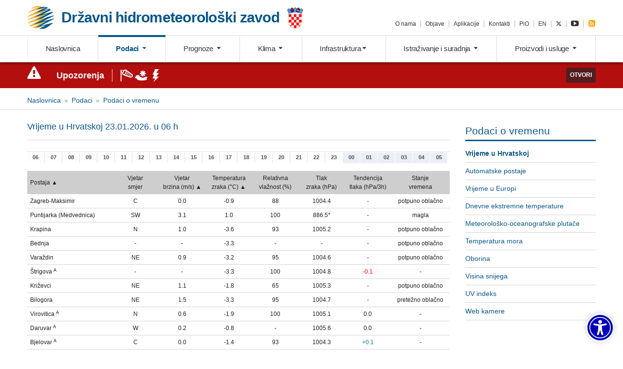

--- FILE ---
content_type: text/html; charset=UTF-8
request_url: http://meteo.hr/podaci.php?section=podaci_vrijeme&param=hrvatska1_n&sat=06
body_size: 13874
content:
<!DOCTYPE html>
<html lang="hr">

<head>
    <meta charset="utf-8">
    <meta http-equiv="X-UA-Compatible" content="IE=edge,chrome=1">
    <meta name="viewport" content="width=device-width, initial-scale=1">

    <title>DHMZ - Državni hidrometeorološki zavod</title>


    <script src="assets/js/modernizr-custom.js"></script>
 <!--   <link rel="stylesheet" href="https://unpkg.com/leaflet@1.3.3/dist/leaflet.css"
   integrity="sha512-Rksm5RenBEKSKFjgI3a41vrjkw4EVPlJ3+OiI65vTjIdo9brlAacEuKOiQ5OFh7cOI1bkDwLqdLw3Zg0cRJAAQ=="
   crossorigin=""/>
    <script src="https://unpkg.com/leaflet@1.3.3/dist/leaflet.js"
   integrity="sha512-tAGcCfR4Sc5ZP5ZoVz0quoZDYX5aCtEm/eu1KhSLj2c9eFrylXZknQYmxUssFaVJKvvc0dJQixhGjG2yXWiV9Q=="
   crossorigin=""></script>-->

    <link rel="stylesheet" href="https://unpkg.com/leaflet@1.7.1/dist/leaflet.css" integrity="sha512-xodZBNTC5n17Xt2atTPuE1HxjVMSvLVW9ocqUKLsCC5CXdbqCmblAshOMAS6/keqq/sMZMZ19scR4PsZChSR7A==" crossorigin=""/>
    <script src="https://unpkg.com/leaflet@1.7.1/dist/leaflet.js" integrity="sha512-XQoYMqMTK8LvdxXYG3nZ448hOEQiglfqkJs1NOQV44cWnUrBc8PkAOcXy20w0vlaXaVUearIOBhiXZ5V3ynxwA==" crossorigin=""></script>


    <link rel="stylesheet" href="https://cdnjs.cloudflare.com/ajax/libs/select2/4.0.3/css/select2.min.css">
    <link rel="stylesheet" href="assets/js/custom-scroll/jquery.mCustomScrollbar.min.css">
    <link rel="stylesheet" href="assets/js/tooltipster/css/tooltipster.bundle.min.css">
    <link rel="stylesheet" href="assets/css/fdf.css">
    <link rel="stylesheet" href="assets/css/custom.css">
  <!--  <link rel="stylesheet" href="fdaw/css/fdaw.dist.css">-->
    <link rel="stylesheet" href="fdaw/css/fdaw.css">
	<link rel="stylesheet" href="cookie-consent/cookieconsent.dist.css">

<!--- twittwer new -->
<link rel="stylesheet" href="https://cdnjs.cloudflare.com/ajax/libs/font-awesome/6.4.2/css/all.min.css" integrity="sha512-z3gLpd7yknf1YoNbCzqRKc4qyor8gaKU1qmn+CShxbuBusANI9QpRohGBreCFkKxLhei6S9CQXFEbbKuqLg0DA==" crossorigin="anonymous" referrerpolicy="no-referrer" />


    <script language="javascript" >

function openit1() {
newWindow = window.open('upozorenja_info.php','Ikone upozorenja', 'width=450,height=450');
}

// When the user scrolls down 20px from the top of the document, show the button
window.onscroll = function() {scrollFunction()};

function scrollFunction() {
    if (document.body.scrollTop > 20 || document.documentElement.scrollTop > 20) {
        document.getElementById("myBtn").style.display = "block";
    } else {
        document.getElementById("myBtn").style.display = "none";
    }
}

// When the user clicks on the button, scroll to the top of the document
function topFunction() {
    document.body.scrollTop = 0;
    document.documentElement.scrollTop = 0;
}
</script>


<!-- <link href="https://maxcdn.bootstrapcdn.com/bootstrap/3.3.6/css/bootstrap.min.css" rel="stylesheet">
  <link href="https://maxcdn.bootstrapcdn.com/font-awesome/4.5.0/css/font-awesome.min.css" rel="stylesheet">-->


<!--link rel="stylesheet" href="galerija/css/blueimp-gallery.css">
<link rel="stylesheet" href="galerija/css/blueimp-gallery-indicator.css"-->


<script type="text/javascript" language="javascript">
<!--
function OpenPopup (c) {
window.open(c,
'window',
'scrollbars=yes,menubar=yes,status=yes');
}
</script>



	<!--<script src="https://ajax.aspnetcdn.com/ajax/jQuery/jquery-3.3.1.min.js"></script>-->



<style>
.fd-c-map__regija path,
.fd-c-map__regija circle {
    fill-opacity: 0.75;
}

.fd-c-map__regija:hover path,
.fd-c-map__regija:hover circle {
    fill-opacity: 0.95;
}
</style>


<!--  za sortiranje tablica  -->
<script src="assets/js/sorttable.js"></script>
<script>sorttable.sort_alpha = function(a,b) { return a[0].localeCompare(b[0]); }</script>


</head>

<!--<body>-->
<body>
<div class="fd-u-display--none fd-u-md-display--block"><button onclick="topFunction()" id="myBtn" title="Go to top">Na vrh</button></div>


    <header id="header">
        <div class="fd-l-container">
            <div class="fd-l-row">
                <div class="fd-l-col--6 fd-l-sm-col--6 fd-l-md-col--6 fd-l-lg-col--6 fd-l-xl-col--6">
                    <a href="index.php" class="brand fd-u-padding-right--3 fd-u-md-padding-right--0" title="DHMZ - Državni hidrometeorološki zavod">
                        <div class="brand__flex">
                            <div class="brand__symbol">
                               <img src="assets/images/logo.png" alt="DHMZ - Državni hidrometeorološki zavod" srcset="assets/images/logo.svg" width="55" height="45">
                            </div><!-- /.brand__symbol -->
                            <div class="brand__wording">
                                <h1>
                                    <span class="brand__wording fd-u-display--none fd-u-md-display--inline-block">Državni hidrometeorološki zavod</span>
                                    <span class="brand__wording--short fd-u-md-display--none">DHMZ</span>
                                </h1>
                            </div><!-- /.brand__wording -->
                            <div class="brand__addon fd-u-display--none fd-u-md-display--inline-block">
                                 <img src="assets/images/grb.png" alt="Hrvatski grb" width="35">
                           </div><!-- /.brand__addon -->
                        </div><!--/.brand__flex-->
                    </a><!-- /.brand -->
                </div><!-- /.fd-l-col-8 -->



		<div class="fd-l-col--6 fd-u-md-display--none">
		  <div class="fd-l-row">

		  	<a href="https://twitter.com/DHMZ_HR" class="fd-u-md-display--inline-block fd-u-md-display--none fd-c-button--twitter brand brand__wording--short fd-u-margin-right--2"><i class="fa-brands fa-x-twitter"></i></a>
		  
			<a href="https://meteo.hr/index_en.php" class="fd-u-md-display--inline-block fd-u-md-display--none brand  brand__wording--short" title="EN">EN</a>
		  
			<a id="mobile-nav-toggle" data-toggle="collapse" data-effect="slide" href="#mobile-nav" aria-expanded="false" aria-controls="mobile-nav" class="fd-u-md-display--inline-block fd-u-md-display--none mobile-menu-bars brand"><i class="mic fd-c-icon--bars"></i></a>

		  </div>		
		</div>


		<div class="fd-l-col--12 fd-l-sm-col--12 fd-l-md-col--12 fd-l-lg-col--6 fd-l-xl-col--6 fd-u-display--none fd-u-md-display--inline-block">
                    <ul id="services-nav" class="fd-c-list--inline fd-c-list--inline-delimited fd-u-lg-text-align--right fd-u-margin-top--1 fd-u-lg-margin-top--5 services-nav">
                        <li><a href="https://meteo.hr/o_nama.php">O nama</a></li>
                        <li><a href="https://meteo.hr/index.php#objave">Objave</a></li>
			<li><a href="https://meteo.hr/proizvodi.php?section=istrazivanja_inovacije&amp;param=proizvodi_aplikacije">Aplikacije</a></li>
                        <li><a href="https://meteo.hr/o_nama.php?section=naslovnica&amp;param=adresar_kontakti">Kontakti</a></li>
                        <li><a href="https://meteo.hr/o_nama.php?section=naslovnica&amp;param=pio">PiO</a></li>
                        <li><a href="https://meteo.hr/index_en.php">EN</a></li>
			<li><a href="https://x.com/DHMZ_HR" class="fd-c-button--twitter"><i class="fa-brands fa-x-twitter"></i></a></li>
			<li><a href="https://www.youtube.com/channel/UCqOO-SG0P9J_eWZrI5HW-qA"><i class="mic fd-c-icon--youtube-play fd-c-icon--lg"></i></a></li>
                        <li><a href="https://meteo.hr/rss.xml" class="fd-c-button--rss"><i class="mic fd-c-icon--rss-square fd-c-icon--lg"></i></a></li>
                    </ul>
                </div><!-- /.fd-l-col-4 -->
            </div><!-- /.fd-l-row -->
        </div><!-- /.fd-l-container -->

        <section id="main-nav__out" class="main-nav__out fd-u-display--none fd-u-md-display--block">
            <div class="main-nav__in">
                <nav id="main-nav" class="main-nav">
                    <div class="fd-l-container">
                        <ul id="main-nav__list" class="fd-c-nav fd-c-nav--tabs fd-c-nav--justified main-nav__list">
                            <li class="fd-c-nav__item logo-inline">
                                <a href="https://meteo.hr/index.php" class="fd-c-nav__link"><img src="assets/images/logo.png" alt="DHMZ - Državni hidrometeorološki zavod" srcset="assets/images/logo.svg" width="50" height="44"> <span>DHMZ</span></a>
                            </li>
                            <li class="fd-c-nav__item">
                                <a href="https://meteo.hr/index.php" class="fd-c-nav__link ">Naslovnica</a>
                            </li>
                            <li class="fd-c-nav__item">
                                <a href="#" class="fd-c-nav__link toggle-dropdown active" data-toggle="podaci-menu">Podaci <span class="carret"></span></a>
                            </li>
                            <li class="fd-c-nav__item">
                                <a href="#" class="fd-c-nav__link toggle-dropdown " data-toggle="prognoza-menu">Prognoze <span class="carret"></span></a>
                            </li>
                            <li class="fd-c-nav__item">
                                <a href="#" class="fd-c-nav__link toggle-dropdown " data-toggle="klima-menu">Klima <span class="carret"></span></a>
                            </li>
                            <li class="fd-c-nav__item">
                                <a href="#" class="fd-c-nav__link toggle-dropdown " data-toggle="infrastruktura-menu">Infrastruktura<span class="carret"></span></a>
                            </li>
                            <li class="fd-c-nav__item">
                                <a href="#" class="fd-c-nav__link toggle-dropdown " data-toggle="istrazivanje-menu">Istraživanje i suradnja <span class="carret"></span></a>
                            </li>
                            <li class="fd-c-nav__item">
                                <a href="#" class="fd-c-nav__link toggle-dropdown " data-toggle="proizvodi-menu">Proizvodi i usluge <span class="carret"></span></a>
                            </li>
                        </ul>
                    </div><!-- /.fd-l-container -->
                </nav>

                <div id="mega-menu" class="mega-menu">

                    <div class="fd-l-container collapse" id="podaci-menu">
                        <div class="fd-l-row">
                            <div class="fd-l-col-3">
                                <h4 class="mega-menu__title">Podaci o vremenu</h4>
                                <ul>
                                    <li><a href="https://meteo.hr/podaci.php?section=podaci_vrijeme&amp;param=hrvatska1_n">Vrijeme u Hrvatskoj</a></li>
                                    <li><a href="https://meteo.hr/podaci.php?section=podaci_vrijeme&amp;param=amp">Automatske postaje</a></li>
                                    <li><a href="https://meteo.hr/podaci.php?section=podaci_vrijeme&amp;param=europa_n">Vrijeme u Europi</a></li>
                                    <li><a href="https://meteo.hr/podaci.php?section=podaci_vrijeme&amp;param=dnevext">Dnevne ekstremne temperature</a></li>
                                    <li><a href="https://meteo.hr/podaci.php?section=podaci_vrijeme&amp;param=mop">Meteorološko-oceanografske plutače</a></li>
                                    <li><a href="https://meteo.hr/podaci.php?section=podaci_vrijeme&amp;param=more_n">Temperatura mora</a></li>
                                    <li><a href="https://meteo.hr/podaci.php?section=podaci_vrijeme&amp;param=oborina">Oborina</a></li>
                                    <li><a href="https://meteo.hr/podaci.php?section=podaci_vrijeme&amp;param=snijeg_n">Visina snijega</a></li>
                                    <li><a href="https://meteo.hr/podaci.php?section=podaci_vrijeme&amp;param=uvi">UV indeks</a></li>
                                    <li><a href="https://meteo.hr/podaci.php?section=podaci_vrijeme&amp;param=webkam">Web kamere</a></li>
                                </ul>
                            </div><!-- /.fd-l-col-3 -->
                            <div class="fd-l-col">
                                <h4 class="mega-menu__title">Daljinska i visinska mjerenja</h4>
                                <ul>
                                    <li><a href="https://meteo.hr/podaci.php?section=podaci_mjerenja&amp;param=radari">Radarske slike</a></li>
                                    <li><a href="https://meteo.hr/podaci.php?section=podaci_mjerenja&amp;param=satelit">Satelitske slike</a></li>
                                    <li><a href="https://meteo.hr/podaci.php?section=podaci_mjerenja&amp;param=sondaze">Radiosondaže</a></li>
                                    <li><a href="https://meteo.hr/podaci.php?section=podaci_mjerenja&amp;param=mg">Pojava munja</a></li>
                                </ul>
                            </div><!-- /.fd-l-col-3 -->
                            <div class="fd-l-col-3">
                                <h4 class="mega-menu__title">Agrometeorološki podaci</h4>
                                <ul>
                                    <li><a href="https://meteo.hr/podaci.php?section=podaci_agro&amp;param=agro_stanje">Agrometeorološko stanje</a></li>
                                    <li><a href="https://meteo.hr/podaci.php?section=podaci_agro&amp;param=agro_tz">Temperatura tla i zraka</a></li>
                                    <li><a href="https://meteo.hr/podaci.php?section=podaci_agro&amp;param=agro_pod7">Podaci u proteklih 7 dana</a></li>
                                    <li><a href="https://meteo.hr/podaci.php?section=podaci_agro&amp;param=agro_karte">Agrometeorološke karte</a></li>
                                    <li><a href="https://meteo.hr/podaci.php?section=podaci_agro&amp;param=mjesecni_agro_bilten">Mjesečni agrometeorološki bilten</a></li>
                                    <li><a href="https://meteo.hr/podaci.php?section=podaci_agro&amp;param=pozarind">Indeks opasnosti od šumskog požara</a></li>
                                </ul>
                            </div><!-- /.fd-l-col-3 -->
                            <div class="fd-l-col">
                                <h4 class="mega-menu__title">Podaci kvalitete zraka</h4>
                                <ul>
                                    <li><a href="https://meteo.hr/kvaliteta_zraka.php?section=podaci_kz">Protekla 24 sata</a></li>
                                </ul>
                            </div><!-- /.fd-l-col-3 -->
                             <div class="fd-l-col">
                                <h4 class="mega-menu__title">Hidrološki podaci</h4>
                                <ul>
                                    <li><a href="https://meteo.hr/podaci.php?section=podaci_hidro&amp;param=hidro_bilten">Dnevni bilten</a></li>
                                    <li><a href="https://meteo.hr/podaci.php?section=podaci_hidro&amp;param=vodostaj">Podaci vodostaja</a></li>
                                    <li><a href="https://meteo.hr/podaci.php?section=podaci_hidro&amp;param=temp_vode">Temperature rijeka</a></li>
                                </ul>
                            </div><!-- /.fd-l-col-3 -->
                        </div><!-- /.fd-l-row -->

                        <a href="#" class="fd-c-button close-dropdown" data-toggle="podaci-menu">Zatvori <i class="mic fd-c-icon--arrow-up"></i></a>
 
                  </div><!-- /.fd-l-container -->


                    <div class="fd-l-container collapse" id="prognoza-menu">
                        <div class="fd-l-row">
                            <div class="fd-l-col--3">
                                <h4 class="mega-menu__title">Opće prognoze</h4>
                                <ul>
                                    <li><a href="https://meteo.hr/prognoze.php?section=prognoze_metp&amp;param=hrdanas">Hrvatska danas</a></li>
                                    <li><a href="https://meteo.hr/prognoze.php?section=prognoze_metp&amp;param=zgdanas">Zagreb danas</a></li>
                                    <li><a href="https://meteo.hr/prognoze.php?section=prognoze_metp&amp;param=hrsutra">Hrvatska sutra</a></li>
                                    <li><a href="https://meteo.hr/prognoze.php?section=prognoze_metp&amp;param=zgsutra">Zagreb sutra</a></li>
                                    <li><a href="https://meteo.hr/prognoze.php?section=prognoze_metp&amp;param=regije_danas">Prognoza po regijama</a></li>
                                    <li><a href="https://meteo.hr/prognoze.php?section=prognoze_metp&amp;param=izgledi">Izgledi vremena</a></li>
                                    <li><a href="https://meteo.hr/prognoze.php?section=prognoze_metp&amp;param=wmo">WMO prognoze</a></li>
                                    <li><a href="https://meteo.hr/prognoze.php?section=prognoze_metp&amp;param=meteoroloski_simboli">Meteorološki simboli</a></li>
                                   
                                </ul>
                            </div><!-- /.fd-l-col-3 -->
                            <div class="fd-l-col--3">
                                <h4 class="mega-menu__title">Posebne prognoze</h4>
                                <ul>
                                    <li><a href="https://meteo.hr/prognoze.php?section=prognoze_specp&amp;param=jadran">Prognoza za Jadran za nautičare</a></li>
                                    <li><a href="https://meteo.hr/prognoze.php?section=prognoze_specp&amp;param=pomorci">Prognoza za pomorce (NAVTEX)</a></li>
                                    <li><a href="https://meteo.hr/prognoze.php?section=prognoze_specp&amp;param=agro_p">Agrometeorološka prognoza</a></li>
				    <li><a href="https://meteo.hr/prognoze.php?section=prognoze_specp&amp;param=hidro_p">Hidrološka prognoza</a></li>   
                                    <li><a href="https://meteo.hr/prognoze.php?section=prognoze_specp&amp;param=bio">Biometeorološka prognoza</a></li>
					                                    <li><a href="https://meteo.hr/prognoze.php?section=prognoze_specp&amp;param=hladnival">Upozorenje na hladne valove</a></li>
                               </ul>
                            </div><!-- /.fd-l-col-3 -->
                            <div class="fd-l-col--3">
                                <h4 class="mega-menu__title">Prognoze modela</h4>
                                <ul>
                                    <li><a href="https://meteo.hr/prognoze.php?section=prognoze_model&amp;param=3d">3 dana meteogrami</a></li>
                                    <li><a href="https://meteo.hr/prognoze.php?section=prognoze_model&amp;param=ala_k">3 dana karte</a></li>
                                    <li><a href="https://meteo.hr/prognoze.php?section=prognoze_model&amp;param=7d">7 dana meteogrami</a></li>
                                    <li><a href="https://meteo.hr/prognoze.php?section=prognoze_model&amp;param=7d_k">7 dana karte</a></li>
                                    <li><a href="https://meteo.hr/prognoze.php?section=prognoze_model&amp;param=web_fronte_sutra12">Sinoptička karta</a></li> 
                                    <li><a href="https://meteo.hr/prognoze.php?section=prognoze_model&amp;param=prog_nauticari">Nautičari</a></li>
                                    <li><a href="https://meteo.hr/prognoze.php?section=prognoze_model&amp;param=agrometeogrami">Agrometeogrami</a></li>
                                    <li><a href="https://meteo.hr/prognoze.php?section=prognoze_model&amp;param=prog_kz">Kvaliteta zraka</a></li>
                                    <li><a href="https://meteo.hr/prognoze.php?section=prognoze_model&amp;param=osjet_ugode">Osjet ugode</a></li>
                                    <li><a href="https://meteo.hr/prognoze.php?section=prognoze_model&amp;param=uvi_maps">UV indeks</a></li>
                                    <li><a href="https://meteo.hr/prognoze.php?section=prognoze_model&amp;param=meteoroloski_simboli">Meteorološki simboli</a></li>

                                </ul>
                            </div><!-- /.fd-l-col-3 -->
                        </div><!-- /.fd-l-row -->

                        <a href="#" class="fd-c-button close-dropdown" data-toggle="prognoza-menu">Zatvori <i class="mic fd-c-icon--arrow-up"></i></a>

                    </div><!-- /.fd-l-container -->

                    <div class="fd-l-container collapse" id="klima-menu">
                        <div class="fd-l-row">
                            <div class="fd-l-col">
                                <h4 class="mega-menu__title">Klima Hrvatske</h4>
                                <ul>
                                    <li><a href="https://meteo.hr/klima.php?section=klima_hrvatska&amp;param=k1">Opće značajke klime Hrvatske</a></li>
                                    <li><a href="https://meteo.hr/klima.php?section=klima_hrvatska&amp;param=k1_2">Klimatske normale</a></li>
                                    <li><a href="https://meteo.hr/klima.php?section=klima_hrvatska&amp;param=k1_4">Klimatski ekstremi</a></li>
                                    <li><a href="https://meteo.hr/klima.php?section=klima_hrvatska&amp;param=k1_5">Karte 1931. - 1960.</a></li>
                                    <li><a href="https://meteo.hr/klima.php?section=klima_hrvatska&amp;param=k1_6">Karte 1961. - 1990.</a></li>
                                    <li><a href="https://meteo.hr/klima.php?section=klima_hrvatska&amp;param=k1_7">Karte 1971. - 2000.</a></li>
                                    <li><a href="https://meteo.hr/klima.php?section=klima_hrvatska&amp;param=k1_8">Atlas vjetra</a></li>
                                    <li><a href="https://meteo.hr/klima.php?section=klima_hrvatska&amp;param=k1_9">Digitalne klimatske karte</a></li>
                                </ul>
                            </div><!-- /.fd-l-col-3 -->
                            <div class="fd-l-col">
                                <h4 class="mega-menu__title">Praćenje klime</h4>
                                <ul>
                                    <li><a href="https://meteo.hr/klima.php?section=klima_pracenje&amp;param=srednja_temperatura">Srednjaci temperature</a></li>
                                    <li><a href="https://meteo.hr/klima.php?section=klima_pracenje&amp;param=klel">Oborina i trajanje sijanja Sunca</a></li>
                                    <li><a href="https://meteo.hr/klima.php?section=klima_pracenje&amp;param=ocjena">Ocjena mjeseca, sezone i godine</a></li>
                                    <li><a href="https://meteo.hr/klima.php?section=klima_pracenje&amp;param=spi">Kišne i sušne prilike</a></li>
                                    <li><a href="https://meteo.hr/klima.php?section=klima_pracenje&amp;param=k2_4">Analize sezona po tipovima vremena</a></li>
                                    <li><a href="https://meteo.hr/klima.php?section=klima_pracenje&amp;param=klimatske_normale">Promjena razdoblja za praćenje klime</a></li>
                                </ul>
                            </div><!-- /.fd-l-col-3 -->
                            <div class="fd-l-col">
                                <h4 class="mega-menu__title">Klimatološki podaci</h4>
                                <ul>
                                    <li><a href="https://meteo.hr/klima.php?section=klima_podaci&amp;param=k1">Srednje mjesečne vrijednosti</a></li>
                                    <li><a href="https://meteo.hr/klima.php?section=klima_podaci&amp;param=k2_1">Ukupna količina oborine</a></li>
                                    <li><a href="https://meteo.hr/klima.php?section=klima_podaci&amp;param=met_ext">Meteorološki ekstremi</a></li>
                                </ul>
                            </div><!-- /.fd-l-col-3 -->
                           <div class="fd-l-col">
                                <h4 class="mega-menu__title">Buduće klimatske promjene</h4>
                                <ul>
                                    <li><a href="https://meteo.hr/klima.php?section=klima_modeli&amp;param=klima_promjene">Klima i klimatske promjene</a></li>
                                    <li><a href="https://meteo.hr/klima.php?section=klima_modeli&amp;param=klima_simulacije">Simulacije klimatskih modela</a></li>
                                </ul>
                            </div><!-- /.fd-l-col-3 -->
                        </div><!-- /.fd-l-row -->

                        <a href="#" class="fd-c-button close-dropdown" data-toggle="klima-menu">Zatvori <i class="mic fd-c-icon--arrow-up"></i></a>

                    </div><!-- /.fd-l-container -->

                    <div class="fd-l-container collapse" id="infrastruktura-menu">
                        <div class="fd-l-row">
                            <div class="fd-l-col-3">
                                <h4 class="mega-menu__title">Mreže postaja</h4>
                                <ul>
                                    <li><a href="https://meteo.hr/infrastruktura.php?section=mreze_postaja&amp;param=pmm">Prizemna meteorološka motrenja</a></li>
                                    <li><a href="https://meteo.hr/infrastruktura.php?section=mreze_postaja&amp;param=vmm">Visinska meteorološka mjerenja</a></li>
                                    <li><a href="https://meteo.hr/infrastruktura.php?section=mreze_postaja&amp;param=dmm">Daljinska meteorološka mjerenja</a></li>
                                    <li><a href="https://meteo.hr/infrastruktura.php?section=mreze_postaja&amp;param=hm">Hidrološke mreže</a></li>
                                    <li><a href="https://meteo.hr/infrastruktura.php?section=mreze_postaja&amp;param=mkz">Mreža kvalitete zraka</a></li>
                                </ul>
                            </div><!-- /.fd-l-col-3 -->
                            <div class="fd-l-col">
                                <h4 class="mega-menu__title">Prognostički modeli</h4>
                                <ul>
                                    <li><a href="https://meteo.hr/infrastruktura.php?section=prognosticki_modeli&amp;param=aladin">ALADIN</a></li>
                                    <li><a href="https://meteo.hr/infrastruktura.php?section=prognosticki_modeli&amp;param=dwd_icon">DWD ICON-EU</a></li>
                                    <li><a href="https://meteo.hr/infrastruktura.php?section=prognosticki_modeli&amp;param=ecmwf_ifs">ECMWF IFS</a></li>
                                    <li><a href="https://meteo.hr/infrastruktura.php?section=prognosticki_modeli&amp;param=regcm">RegCM</a></li>
                                    <li><a href="https://meteo.hr/infrastruktura.php?section=prognosticki_modeli&amp;param=sava_sm">Sava SM2</a></li>
                                    <li><a href="https://meteo.hr/infrastruktura.php?section=prognosticki_modeli&amp;param=wasp">WA<sup>s</sup>P</a></li>
                                    <li><a href="https://meteo.hr/infrastruktura.php?section=prognosticki_modeli&amp;param=wrf">WRF</a></li>
                               </ul>
                            </div><!-- /.fd-l-col-3 -->
                            <div class="fd-l-col">
                                <h4 class="mega-menu__title">Sustavi upozorenja</h4>
                                <ul>
                                    <li><a href="https://meteo.hr/infrastruktura.php?section=sustavi_upozorenja&amp;param=anemoalarm">ANEMO-ALARM</a></li>
                                    <li><a href="https://meteo.hr/infrastruktura.php?section=sustavi_upozorenja&amp;param=meteoalarm">METEOALARM</a></li>
                                    <li><a href="https://meteo.hr/infrastruktura.php?section=sustavi_upozorenja&amp;param=efas">EFAS</a></li>
                                    <li><a href="https://meteo.hr/infrastruktura.php?section=sustavi_upozorenja&amp;param=sava_sm_upozorenja">Sava SM2</a></li>
                                    <li><a href="https://meteo.hr/infrastruktura.php?section=sustavi_upozorenja&amp;param=seeffgs">SEEFFGS</a></li>
                                </ul>
                            </div><!-- /.fd-l-col-3 -->
                            <div class="fd-l-col">
                                <h4 class="mega-menu__title">Laboratoriji</h4>
                                <ul>
                                    <li><a href="https://meteo.hr/infrastruktura.php?section=laboratoriji&amp;param=kem_lab">Kemijski laboratorij</a></li>
                                    <li><a href="https://meteo.hr/infrastruktura.php?section=laboratoriji&amp;param=kz_lab">Laboratorij za mjerenje kvalitete zraka</a></li>
                                    <li><a href="https://meteo.hr/infrastruktura.php?section=laboratoriji&amp;param=soul">Umjerni laboratorij</a></li>
                                </ul>
                            </div><!-- /.fd-l-col-3 -->
                           <div class="fd-l-col">
                                <h4 class="mega-menu__title">Knjižnica</h4>
                                <ul>
                                    <li><a href="https://library.foi.hr/dhmz/index.php">Knjižnica DHMZ-a</a></li>
									<li><a href="https://meteo.hr/infrastruktura.php?section=knjiznica_dhmz&amp;param=znanstveni_radovi">Znanstveni radovi</a></li>
                                    <li><a href="https://meteo.hr/infrastruktura.php?section=knjiznica_dhmz&amp;param=knjiznica_publikacije">Publikacije</a></li>
                                    <li><a href="https://meteo.hr/infrastruktura.php?section=knjiznica_dhmz&amp;param=knjiznica_naputci_prirucnici">Naputci i priručnici</a></li>
                                    <li><a href="https://meteo.hr/infrastruktura.php?section=knjiznica_dhmz&amp;param=knjiznica_aaiedu">AAI@EduHr</a></li>
                                 </ul>
                            </div><!-- /.fd-l-col-2 -->
                         </div><!-- /.fd-l-row -->

                        <a href="#" class="fd-c-button close-dropdown" data-toggle="infrastruktura-menu">Zatvori <i class="mic fd-c-icon--arrow-up"></i></a>

                    </div><!-- /.fd-l-container -->

                    <div class="fd-l-container collapse" id="istrazivanje-menu">
                        <div class="fd-l-row">
                            <div class="fd-l-col--3">
                                <h4 class="mega-menu__title">Istraživanje i razvoj</h4>
                                <ul>
                                    <li><a href="https://meteo.hr/istrazivanje.php?section=istrazivanje&amp;param=istrazivanje_razvoj">Istraživanje i razvoj</a></li>
				    <li><a href="https://meteo.hr/istrazivanje.php?section=istrazivanje&amp;param=znanstveni_radovi">Znanstveni radovi</a></li>
                                </ul>
                            </div><!-- /.fd-l-col-3 -->
                            <div class="fd-l-col--3">
                                <h4 class="mega-menu__title">Projekti</h4>
                                <ul>
                                    <li><a href="https://meteo.hr/istrazivanje.php?section=projekti&amp;param=projekti_u_tijeku">Projekti u tijeku</a></li>
                                    <li><a href="https://meteo.hr/istrazivanje.php?section=projekti&amp;param=zavrseni_projekti">Završeni projekti</a></li>
                                </ul>
                            </div><!-- /.fd-l-col-3 -->
                           <div class="fd-l-col--3">
                                <h4 class="mega-menu__title">Suradnja</h4>
                                <ul>
                                    <li><a href="https://meteo.hr/istrazivanje.php?section=suradnja&amp;param=moa">Međunarodne organizacije i asocijacije</a></li>
                                    <li><a href="https://meteo.hr/istrazivanje.php?section=suradnja&amp;param=medjunarodni_programi">Međunarodni programi</a></li>
                                    <li><a href="https://meteo.hr/istrazivanje.php?section=suradnja&amp;param=domaca_suradnja">Domaća suradnja</a></li>
                                </ul>
                            </div><!-- /.fd-l-col-3 -->
 
                      </div><!-- /.fd-l-row -->

                        <a href="#" class="fd-c-button close-dropdown" data-toggle="istrazivanje-menu">Zatvori <i class="mic fd-c-icon--arrow-up"></i></a>

                    </div><!-- /.fd-l-container -->


                    <div class="fd-l-container collapse" id="proizvodi-menu">
                        <div class="fd-l-row">
                            <div class="fd-l-col">
                                <h4 class="mega-menu__title">Podaci i produkti</h4>
                                <ul>
                                    <li><a href="https://meteo.hr/proizvodi.php?section=podaci&amp;param=meteorologija">Meteorološki</a></li>
                                    <li><a href="https://meteo.hr/proizvodi.php?section=podaci&amp;param=hidrologija">Hidrološki</a></li>
                                    <li><a href="https://meteo.hr/proizvodi.php?section=podaci&amp;param=kvaliteta_zraka">Kvaliteta zraka</a></li>
                                    <li><a href="https://meteo.hr/proizvodi.php?section=podaci&amp;param=xml_korisnici">XML za korisnike</a></li>
									<li><a href="https://meteo.hr/proizvodi/PopisSkupovaPodatakaDHMZa.pdf">Popis skupova podataka DHMZ-a</a></li>
                                </ul>
                            </div><!-- /.fd-l-col-3 -->
                            <div class="fd-l-col">
                                <h4 class="mega-menu__title">Proizvodi i usluge</h4>
                                <ul>
                                    <li><a href="https://meteo.hr/proizvodi.php?section=proizvodi_usluge&amp;param=proizvodi">Proizvodi</a></li>
                                    <li><a href="https://meteo.hr/proizvodi.php?section=proizvodi_usluge&amp;param=umjeravanje">Umjeravanje</a></li>
                                    <li><a href="https://meteo.hr/proizvodi.php?section=proizvodi_usluge&amp;param=proizvodi_studije">Studije</a></li>
                                    <!--<li><a href="#">Ostale usluge</a></li>-->
                               </ul>
                            </div><!-- /.fd-l-col-3 -->
                            <div class="fd-l-col-3">
                                <h4 class="mega-menu__title">Katalog i zahtjevi</h4>
                                <ul>
                                    <li><a href="https://meteo.hr/proizvodi.php?section=katalog_zahtjevi&amp;param=katalog_cjenik">Katalog i cjenik</a></li>
                                    <li><a href="https://meteo.hr/proizvodi.php?section=katalog_zahtjevi&amp;param=zahtjev_podaci_usluge">Zahtjevi za podacima i uslugama</a></li>
                                    <li><a href="https://meteo.hr/proizvodi.php?section=katalog_zahtjevi&amp;param=zahtjev_posjet">Zahtjevi za posjet DHMZ-u</a></li>
                               </ul>
                            </div><!-- /.fd-l-col-3 -->
                            <div class="fd-l-col-3">
                                <h4 class="mega-menu__title">Istraživanja i inovacije</h4>
                                <ul>
                                    <li><a href="https://meteo.hr/proizvodi.php?section=istrazivanja_inovacije&amp;param=proizvodi_istrazivanja_inovacije">Istraživanja i inovacije u DHMZ-u</a></li>
                                    <li><a href="https://meteo.hr/proizvodi.php?section=istrazivanja_inovacije&amp;param=proizvodi_aplikacije">Aplikacije</a></li>
                               </ul>
                            </div><!-- /.fd-l-col-3 -->
                            <div class="fd-l-col">
                                <h4 class="mega-menu__title">Publikacije</h4>
                                <ul>
                                    <li><a href="https://meteo.hr/proizvodi.php?section=publikacije&amp;param=publikacije_publikacije_dhmz">Publikacije DHMZ-a</a></li>
                                    <li><a href="https://meteo.hr/proizvodi.php?section=publikacije&amp;param=publikacije_naputci_prirucnici_dhmz">Naputci i priručnici DHMZ-a</a></li>
                               </ul>
                            </div><!-- /.fd-l-col-3 -->
                        </div><!-- /.fd-l-row -->

                        <a href="#" class="fd-c-button close-dropdown" data-toggle="proizvodi-menu">Zatvori <i class="mic fd-c-icon--arrow-up"></i></a>

                    </div><!-- /.fd-l-container -->


                </div><!--/.mega-menu-->

            </div><!--/.main-nav__in-->
        </section>

    </header>



    <nav id="mobile-nav" class="mobile-nav collapse">
        <div class="fd-l-container">
            <ul class="fd-c-nav fd-u-flex--column" id="mobile-nav-list">
                <li class="fd-c-nav__item ">
                    <a href="https://meteo.hr/index.php" class="fd-c-nav__link">Naslovnica</a>
                </li>
                <li class="fd-c-nav__item active">
                    <a href="https://meteo.hr/podaci.php?section=podaci_vrijeme&amp;prikaz=abc" class="fd-c-nav__link">Podaci</a>
                </li>
                <li class="fd-c-nav__item ">
                    <a href="https://meteo.hr/prognoze.php?section=prognoze_metp&amp;param=hrdanas" class="fd-c-nav__link">Prognoze</a>
                </li>
                <li class="fd-c-nav__item ">
                    <a href="https://meteo.hr/klima.php?section=klima_pracenje&amp;param=srednja_temperatura" class="fd-c-nav__link">Klima</a>
                </li>
                <!--<li class="fd-c-nav__item">
                    <a href="#" class="fd-c-nav__link"><font color="#cccccc">Proizvodi i usluge</font></a>
                </li>-->
                 <li class="fd-c-nav__item">
                    <a href="https://meteo.hr/mobile_objave.php?id=objave" class="fd-c-nav__link">Objave</a>
                </li>
              <!--  <li class="fd-c-nav__item">
                    <a href="https://meteo.hr/mobile_objave.php?id=najave" class="fd-c-nav__link">Najave</a>
                </li>-->
                <li class="fd-c-nav__item">
                    <a href="https://meteo.hr/mobile_objave.php?id=natjecaji" class="fd-c-nav__link">Zapošljavanje</a>
                </li>
                <li class="fd-c-nav__item">
                    <a href="https://meteo.hr/mobile_objave.php?id=javna_nabava" class="fd-c-nav__link">Javna nabava</a>
                </li>
                <li class="fd-c-nav__item">
                    <a href="https://meteo.hr/o_nama.php?section=naslovnica" class="fd-c-nav__link">O nama</a>
                </li>
               <li class="fd-c-nav__item">
                    <a href="https://meteo.hr/o_nama.php?section=naslovnica&amp;param=adresar_kontakti_mobile" class="fd-c-nav__link">Kontakti</a>
                </li>
               <li class="fd-c-nav__item">
                    <a href="https://meteo.hr/proizvodi.php?section=katalog_zahtjevi&amp;param=zahtjev_podaci_usluge" class="fd-c-nav__link">Zahtjevi za podacima i uslugama</a>
                </li>
               <!-- <li class="fd-c-nav__item">
                    <a href="index_en.php" class="fd-c-nav__link">English</a>
                </li>-->
               <!-- <li class="fd-c-nav__item">
                    <a data-toggle="collapse" data-effect="slide" href="#mobile-nav" aria-expanded="true" aria-controls="mobile-nav" class="fd-c-nav__link">Zatvori <i class="mic fd-c-icon--angle-up fd-u-float--right"></i></a>
                </li>-->
            </ul>
        </div><!-- /.fd-l-container -->
    </nav>

<!-- dio koji se ubacuje u svim stranicama, crvena lajna -->

    <section class="fd-u-fill--secondary fd-u-color--white fd-u-padding-y--1 fd-u-lg-padding-y--1 fd-u-font-size--small fd-u-md-font-size--base last-weather-alert">
        <div class="fd-l-container">

            <div class="fd-l-row fd-u-align-items--center fd-u-flex-wrap--nowrap weather-alert">
                <div class="fd-l-col--auto fd-u-display--none fd-u-md-display--inline-block weather-alert__icon">
                    <i class="mic fd-c-icon--2x fd-c-icon--exclamation-triangle"></i>
                </div>
                <div class="fd-l-col--auto fd-u-display--none fd-u-xl-display--inline-block weather-alert__title">
                    <strong><a href="naslovnica-upozorenja.php?tab=upozorenja" style="color: #ffffff;">Upozorenja</a></strong>
                </div>

        	<div class="fd-l-col--auto weather-alert__info">
		  
		                   <img src="assets/images/icons/alerts/vjetar-white.svg" alt="vjetar" class="fd-c-iconsvg fd-c-iconsvg--alert">
                   <img src="assets/images/icons/alerts/snijeg-led-white.svg" alt="snijeg/poledica" class="fd-c-iconsvg fd-c-iconsvg--alert">
                   <img src="assets/images/icons/alerts/grmljavina-white.svg" alt="grmljavinska oluja" class="fd-c-iconsvg fd-c-iconsvg--alert">

		
      	</div>
		<div class="fd-l-col--auto fd-u-margin-left--auto weather-alert__button">
         	  <a href="naslovnica-upozorenja.php?tab=upozorenja" class="fd-c-button fd-c-button--small fd-u-text-transform--uppercase fd-u-font-weight--bold btn-dark-trans">Otvori</a>
      	</div>
            </div><!--/.fd-l-row-->
        </div><!-- /.fd-l-container -->
    </section><!-- /.last-weather-alert -->

    <section id="featured-nav__out" class="fd-u-fill--primary-lighter featured-nav">
        <div class="fd-l-container">
            <div class="fd-u-display--block fd-u-md-display--none fd-u-padding-y--1 featured-nav__header">
                <div class="fd-l-row fd-u-align-items--center">		    
                    <div class="fd-l-col--10">
                        <span class="fd-u-color--primary">Vrijeme u Hrvatskoj</span>
                    </div><!-- /.fd-l-col--10 -->
                    <div class="fd-l-col--2 fd-u-text-align--right">
                        <a id="featured-nav-toggle" data-toggle="collapse" data-effect="slide" href="#featured-nav__wrap" aria-expanded="false" aria-controls="featured-nav__wrap" class="mobile-menu-bars1"><i class="mic fd-c-icon--bars"></i></a>
                    </div><!-- /.fd-l-col--2 -->
                </div><!--/.fd-l-row-->
            </div><!-- /.featured-nav__header -->
           <div id="featured-nav__wrap" class="collapse fd-u-md-display--none">
                <ul id="featured-nav__list" class="fd-c-nav fd-c-nav--tabs fd-c-nav--justified fd-u-flex--column fd-u-md-flex--row featured-nav__list">
 
                    <li class="fd-c-nav__item">
                        <a class="fd-c-nav__link active" href="//meteo.hr/podaci.php?section=podaci_vrijeme&param=hrvatska1_n&el=">Vrijeme u Hrvatskoj</a>
                    </li>
                    <li class="fd-c-nav__item">
                        <a class="fd-c-nav__link " href="//meteo.hr/podaci.php?section=podaci_vrijeme&param=amp&el=">Automatske postaje</a>
                    </li>
                    <li class="fd-c-nav__item">
                        <a class="fd-c-nav__link " href="//meteo.hr/podaci.php?section=podaci_vrijeme&param=europa_n&el=">Vrijeme u Europi</a>
                    </li>
                    <li class="fd-c-nav__item">
                        <a class="fd-c-nav__link " href="//meteo.hr/podaci.php?section=podaci_vrijeme&param=dnevext&el=tx">Dnevne ekstremne temperature</a>
                    </li>
                    <li class="fd-c-nav__item">
                        <a class="fd-c-nav__link " href="//meteo.hr/podaci.php?section=podaci_vrijeme&param=mop&el=">Meteorološko-oceanografske plutače</a>
                    </li>
                    <li class="fd-c-nav__item">
                        <a class="fd-c-nav__link " href="//meteo.hr/podaci.php?section=podaci_vrijeme&param=more_n&el=">Temperatura mora</a>
                    </li>
                    <li class="fd-c-nav__item">
                        <a class="fd-c-nav__link " href="//meteo.hr/podaci.php?section=podaci_vrijeme&param=oborina&el=">Oborina</a>
                    </li>
                    <li class="fd-c-nav__item">
                        <a class="fd-c-nav__link " href="//meteo.hr/podaci.php?section=podaci_vrijeme&param=snijeg_n&el=">Visina snijega</a>
                    </li>
                    <li class="fd-c-nav__item">
                        <a class="fd-c-nav__link " href="//meteo.hr/podaci.php?section=podaci_vrijeme&param=webkam&el=">Web kamere</a>
                    </li>
                    <li class="fd-c-nav__item">
                        <a class="fd-c-nav__link " href="//meteo.hr/podaci.php?section=podaci_mjerenja&param=radari&el=kompozit">Radarske slike</a>
                    </li>
                    <li class="fd-c-nav__item">
                        <a class="fd-c-nav__link " href="//meteo.hr/podaci.php?section=podaci_mjerenja&param=satelit&el=MSG3">Satelitske slike </a>
                    </li>
                    <li class="fd-c-nav__item">
                        <a class="fd-c-nav__link " href="//meteo.hr/podaci.php?section=podaci_mjerenja&param=mg&el=hrvatska">Pojava munja</a>
                    </li>
                    <li class="fd-c-nav__item">
                        <a class="fd-c-nav__link " href="//meteo.hr/podaci.php?section=podaci_agro&param=mjesecni_agro_bilten&el=">Mjesečni agrometeorološki bilten</a>
                    </li>
                    <li class="fd-c-nav__item">
                        <a class="fd-c-nav__link " href="//meteo.hr/podaci.php?section=podaci_agro&param=pozarind&el=">Indeks opasnosti od šumskog požara</a>
                    </li>
                    <li class="fd-c-nav__item">
                        <a class="fd-c-nav__link " href="//meteo.hr/kvaliteta_zraka.php?section=podaci_kz&param=&el=">Kvaliteta zraka</a>
                    </li>
                    <li class="fd-c-nav__item">
                        <a class="fd-c-nav__link " href="//meteo.hr/podaci.php?section=podaci_hidro&param=hidro_bilten&el=">Dnevni hidrološki izvještaj</a>
                    </li>
                    <li class="fd-c-nav__item">
                        <a class="fd-c-nav__link " href="//meteo.hr/podaci.php?section=podaci_hidro&param=vodostaj&el=">Podaci vodostaja</a>
                    </li>
                    <li class="fd-c-nav__item">
                        <a class="fd-c-nav__link " href="//meteo.hr/podaci.php?section=podaci_hidro&param=temp_vode&el=">Temperature rijeka</a>
                    </li>

                </ul>
            </div><!-- /#featured-nav__wrap -->
        </div><!-- /.fd-l-container -->
    </section>


    <section id="page-meta" class="fd-l-col--12 fd-u-border-bottom--1 fd-u-border--gray-lighter fd-u-padding-y--1 fd-u-margin-bottom--2 fd-u-display--none fd-u-md-display--inline-block">
        <div class="fd-l-container">
            <div class="fd-l-row">

                <div class="fd-l-col--12 fd-l-md-col--8 fd-l-lg-col--9">
                    <ol class="fd-c-breadcrumb fd-u-margin-bottom--0">
                        <li class="fd-c-breadcrumb__item"><a href="index.php">Naslovnica</a></li>
                        <li class="fd-c-breadcrumb__item"><a href="#" class="toggle-dropdown " data-toggle="podaci-menu">Podaci</a></li>
                        <li class="fd-c-breadcrumb__item"><a href="#" class="toggle-dropdown " data-toggle="podaci-menu">Podaci o vremenu</a></li>
                        <!--<li class="fd-c-breadcrumb__item">Vrijeme u Hrvatskoj</li>-->
                    </ol>
                </div>

            </div><!-- /.fd-l-row -->
        </div><!-- /.fd-l-container -->
    </section>

    <section id="main-content" class="fd-u-padding-y--1">
        <div class="fd-l-container">
            <div class="fd-l-row">
 

                <div id="primary" class="fd-l-col--12 fd-l-md-col--8 fd-l-lg-col--9 ">
<form method="GET" name="myform" action="/podaci.php?section=podaci_vrijeme&param=hrvatska1_n&sat=06"></form>                       <div class="glavni__content">
                         <div class="fd-u-text-align--left">
                           <h4>Vrijeme u Hrvatskoj 23.01.2026. u 06 h</h4> 
                           <hr>
                         </div></div>
                       <div class="hours-browser-v2">
                            <div class="hours-browser-v2__heading">
                                <div class="hours-browser-v2__title">
                                </div>
                            </div><!-- /.hours-browser-v2__heading -->
			    <div id="test-1" class="hours-browser-v2__hours-wrap">
                            <ul class="hours-browser-v2__hours">
<li><a href="//meteo.hr/podaci.php?section=podaci_vrijeme&param=hrvatska1_n&sat=06">06</a></li> 
<li><a href="//meteo.hr/podaci.php?section=podaci_vrijeme&param=hrvatska1_n&sat=07">07</a></li> 
<li><a href="//meteo.hr/podaci.php?section=podaci_vrijeme&param=hrvatska1_n&sat=08">08</a></li> 
<li><a href="//meteo.hr/podaci.php?section=podaci_vrijeme&param=hrvatska1_n&sat=09">09</a></li> 
<li><a href="//meteo.hr/podaci.php?section=podaci_vrijeme&param=hrvatska1_n&sat=10">10</a></li> 
<li><a href="//meteo.hr/podaci.php?section=podaci_vrijeme&param=hrvatska1_n&sat=11">11</a></li> 
<li><a href="//meteo.hr/podaci.php?section=podaci_vrijeme&param=hrvatska1_n&sat=12">12</a></li> 
<li><a href="//meteo.hr/podaci.php?section=podaci_vrijeme&param=hrvatska1_n&sat=13">13</a></li> 
<li><a href="//meteo.hr/podaci.php?section=podaci_vrijeme&param=hrvatska1_n&sat=14">14</a></li> 
<li><a href="//meteo.hr/podaci.php?section=podaci_vrijeme&param=hrvatska1_n&sat=15">15</a></li> 
<li><a href="//meteo.hr/podaci.php?section=podaci_vrijeme&param=hrvatska1_n&sat=16">16</a></li> 
<li><a href="//meteo.hr/podaci.php?section=podaci_vrijeme&param=hrvatska1_n&sat=17">17</a></li> 
<li><a href="//meteo.hr/podaci.php?section=podaci_vrijeme&param=hrvatska1_n&sat=18">18</a></li> 
<li><a href="//meteo.hr/podaci.php?section=podaci_vrijeme&param=hrvatska1_n&sat=19">19</a></li> 
<li><a href="//meteo.hr/podaci.php?section=podaci_vrijeme&param=hrvatska1_n&sat=20">20</a></li> 
<li><a href="//meteo.hr/podaci.php?section=podaci_vrijeme&param=hrvatska1_n&sat=21">21</a></li> 
<li><a href="//meteo.hr/podaci.php?section=podaci_vrijeme&param=hrvatska1_n&sat=22">22</a></li> 
<li><a href="//meteo.hr/podaci.php?section=podaci_vrijeme&param=hrvatska1_n&sat=23">23</a></li> 
<li  class="visited"><a href="//meteo.hr/podaci.php?section=podaci_vrijeme&param=hrvatska1_n&sat=00">00</a></li> 
<li  class="visited"><a href="//meteo.hr/podaci.php?section=podaci_vrijeme&param=hrvatska1_n&sat=01">01</a></li> 
<li  class="visited"><a href="//meteo.hr/podaci.php?section=podaci_vrijeme&param=hrvatska1_n&sat=02">02</a></li> 
<li  class="visited"><a href="//meteo.hr/podaci.php?section=podaci_vrijeme&param=hrvatska1_n&sat=03">03</a></li> 
<li  class="visited"><a href="//meteo.hr/podaci.php?section=podaci_vrijeme&param=hrvatska1_n&sat=04">04</a></li> 
<li  class="visited"><a href="//meteo.hr/podaci.php?section=podaci_vrijeme&param=hrvatska1_n&sat=05">05</a></li> 

                           </ul><!-- /.hours-browser-v2__hours -->
                        </div><!-- /.hours-browser-v2 -->
			</div>


                <div class="fd-c-table--responsive fd-u-display--block fd-u-md-display--none">

                    <table class="fd-c-table table--aktualni-podaci sortable" id="table-aktualni-podaci">
                        <thead>
                            <tr>
                                <th width="25%" scope="col" class="fd-u-text-align--left">Postaja</th>
                                <th width="10%" scope="col" class="sorttable_nosort">Smjer</th>
                                <th width="20%" scope="col">Brzina (m/s)</th>
                                <th width="20%" scope="col">Temp. (&deg;C)</th>
                                <th width="25%" scope="col" class="sorttable_nosort">Stanje</th>
                            </tr>
                        </thead>
                        <tbody>

				<tr>
                                <td class="fd-u-text-align--left">Zagreb-Maksimir 
                                </td>
                                <td>
                                    <span class="spacer">C</span></td>
                                    <td><span class="spacer">0.0</span>
                                </td>
                                <td>-0.9</td>
                                <td>
                                    <span class="spacer">potpuno oblačno</span>
                                </td>
                            </tr>
				<tr>
                                <td class="fd-u-text-align--left">Puntijarka (Medvednica) 
                                </td>
                                <td>
                                    <span class="spacer">SW</span></td>
                                    <td><span class="spacer">3.1</span>
                                </td>
                                <td>1.0</td>
                                <td>
                                    <span class="spacer">magla</span>
                                </td>
                            </tr>
				<tr>
                                <td class="fd-u-text-align--left">Krapina 
                                </td>
                                <td>
                                    <span class="spacer">N</span></td>
                                    <td><span class="spacer">1.0</span>
                                </td>
                                <td>-3.6</td>
                                <td>
                                    <span class="spacer">potpuno oblačno</span>
                                </td>
                            </tr>
				<tr>
                                <td class="fd-u-text-align--left">Bednja 
                                </td>
                                <td>
                                    <span class="spacer">-</span></td>
                                    <td><span class="spacer">-</span>
                                </td>
                                <td>-3.3</td>
                                <td>
                                    <span class="spacer">potpuno oblačno</span>
                                </td>
                            </tr>
				<tr>
                                <td class="fd-u-text-align--left">Varaždin 
                                </td>
                                <td>
                                    <span class="spacer">NE</span></td>
                                    <td><span class="spacer">0.9</span>
                                </td>
                                <td>-3.2</td>
                                <td>
                                    <span class="spacer">potpuno oblačno</span>
                                </td>
                            </tr>
				<tr>
                                <td class="fd-u-text-align--left">Štrigova <sup>A</sup>
                                </td>
                                <td>
                                    <span class="spacer">-</span></td>
                                    <td><span class="spacer">-</span>
                                </td>
                                <td>-3.3</td>
                                <td>
                                    <span class="spacer">-</span>
                                </td>
                            </tr>
				<tr>
                                <td class="fd-u-text-align--left">Križevci 
                                </td>
                                <td>
                                    <span class="spacer">NE</span></td>
                                    <td><span class="spacer">1.1</span>
                                </td>
                                <td>-1.8</td>
                                <td>
                                    <span class="spacer">potpuno oblačno</span>
                                </td>
                            </tr>
				<tr>
                                <td class="fd-u-text-align--left">Bilogora 
                                </td>
                                <td>
                                    <span class="spacer">NE</span></td>
                                    <td><span class="spacer">1.5</span>
                                </td>
                                <td>-3.3</td>
                                <td>
                                    <span class="spacer">pretežno oblačno</span>
                                </td>
                            </tr>
				<tr>
                                <td class="fd-u-text-align--left">Virovitica <sup>A</sup>
                                </td>
                                <td>
                                    <span class="spacer">N</span></td>
                                    <td><span class="spacer">0.6</span>
                                </td>
                                <td>-1.9</td>
                                <td>
                                    <span class="spacer">-</span>
                                </td>
                            </tr>
				<tr>
                                <td class="fd-u-text-align--left">Daruvar <sup>A</sup>
                                </td>
                                <td>
                                    <span class="spacer">W</span></td>
                                    <td><span class="spacer">0.2</span>
                                </td>
                                <td>-0.8</td>
                                <td>
                                    <span class="spacer">-</span>
                                </td>
                            </tr>
				<tr>
                                <td class="fd-u-text-align--left">Bjelovar <sup>A</sup>
                                </td>
                                <td>
                                    <span class="spacer">C</span></td>
                                    <td><span class="spacer">0.0</span>
                                </td>
                                <td>-1.4</td>
                                <td>
                                    <span class="spacer">-</span>
                                </td>
                            </tr>
				<tr>
                                <td class="fd-u-text-align--left">Sisak 
                                </td>
                                <td>
                                    <span class="spacer">E</span></td>
                                    <td><span class="spacer">1.0</span>
                                </td>
                                <td>-0.5</td>
                                <td>
                                    <span class="spacer">potpuno oblačno</span>
                                </td>
                            </tr>
				<tr>
                                <td class="fd-u-text-align--left">Gorice (kod Nove Gradiške) 
                                </td>
                                <td>
                                    <span class="spacer">NW</span></td>
                                    <td><span class="spacer">0.9</span>
                                </td>
                                <td>-1.3</td>
                                <td>
                                    <span class="spacer">pretežno oblačno</span>
                                </td>
                            </tr>
				<tr>
                                <td class="fd-u-text-align--left">Požega <sup>A</sup>
                                </td>
                                <td>
                                    <span class="spacer">E</span></td>
                                    <td><span class="spacer">0.2</span>
                                </td>
                                <td>-1.1</td>
                                <td>
                                    <span class="spacer">-</span>
                                </td>
                            </tr>
				<tr>
                                <td class="fd-u-text-align--left">Kutjevo <sup>A</sup>
                                </td>
                                <td>
                                    <span class="spacer">C</span></td>
                                    <td><span class="spacer">0.0</span>
                                </td>
                                <td>-1.8</td>
                                <td>
                                    <span class="spacer">-</span>
                                </td>
                            </tr>
				<tr>
                                <td class="fd-u-text-align--left">Slavonski Brod 
                                </td>
                                <td>
                                    <span class="spacer">C</span></td>
                                    <td><span class="spacer">0.0</span>
                                </td>
                                <td>-1.1</td>
                                <td>
                                    <span class="spacer">potpuno oblačno</span>
                                </td>
                            </tr>
				<tr>
                                <td class="fd-u-text-align--left">Osijek-Čepin 
                                </td>
                                <td>
                                    <span class="spacer">NW</span></td>
                                    <td><span class="spacer">0.3</span>
                                </td>
                                <td>-0.9</td>
                                <td>
                                    <span class="spacer">rosulja,smrzava se</span>
                                </td>
                            </tr>
				<tr>
                                <td class="fd-u-text-align--left">Vukovar <sup>A</sup>
                                </td>
                                <td>
                                    <span class="spacer">W</span></td>
                                    <td><span class="spacer">1.2</span>
                                </td>
                                <td>-1.3</td>
                                <td>
                                    <span class="spacer">-</span>
                                </td>
                            </tr>
				<tr>
                                <td class="fd-u-text-align--left">Gradište  
                                </td>
                                <td>
                                    <span class="spacer">NW</span></td>
                                    <td><span class="spacer">1.7</span>
                                </td>
                                <td>-1.3</td>
                                <td>
                                    <span class="spacer">potpuno oblačno</span>
                                </td>
                            </tr>
				<tr>
                                <td class="fd-u-text-align--left">Karlovac 
                                </td>
                                <td>
                                    <span class="spacer">N</span></td>
                                    <td><span class="spacer">0.4</span>
                                </td>
                                <td>-0.5</td>
                                <td>
                                    <span class="spacer">potpuno oblačno</span>
                                </td>
                            </tr>
				<tr>
                                <td class="fd-u-text-align--left">Bosiljevo <sup>A</sup>
                                </td>
                                <td>
                                    <span class="spacer">SE</span></td>
                                    <td><span class="spacer">0.1</span>
                                </td>
                                <td>-1.2</td>
                                <td>
                                    <span class="spacer">-</span>
                                </td>
                            </tr>
				<tr>
                                <td class="fd-u-text-align--left">Ogulin <sup>A</sup>
                                </td>
                                <td>
                                    <span class="spacer">SE</span></td>
                                    <td><span class="spacer">0.4</span>
                                </td>
                                <td>-1.4</td>
                                <td>
                                    <span class="spacer">-</span>
                                </td>
                            </tr>
				<tr>
                                <td class="fd-u-text-align--left">NP Plitvička jezera <sup>A</sup>
                                </td>
                                <td>
                                    <span class="spacer">NW</span></td>
                                    <td><span class="spacer">0.4</span>
                                </td>
                                <td>-1.4</td>
                                <td>
                                    <span class="spacer">-</span>
                                </td>
                            </tr>
				<tr>
                                <td class="fd-u-text-align--left">Otočac <sup>A</sup>
                                </td>
                                <td>
                                    <span class="spacer">-</span></td>
                                    <td><span class="spacer">-</span>
                                </td>
                                <td>0.4</td>
                                <td>
                                    <span class="spacer">-</span>
                                </td>
                            </tr>
				<tr>
                                <td class="fd-u-text-align--left">Ličko Lešće <sup>A</sup>
                                </td>
                                <td>
                                    <span class="spacer">NW</span></td>
                                    <td><span class="spacer">1.0</span>
                                </td>
                                <td>0.4</td>
                                <td>
                                    <span class="spacer">-</span>
                                </td>
                            </tr>
				<tr>
                                <td class="fd-u-text-align--left">Gospić 
                                </td>
                                <td>
                                    <span class="spacer">NW</span></td>
                                    <td><span class="spacer">0.4</span>
                                </td>
                                <td>0.6</td>
                                <td>
                                    <span class="spacer">potpuno oblačno</span>
                                </td>
                            </tr>
				<tr>
                                <td class="fd-u-text-align--left">Crni Lug - NP Risnjak <sup>A</sup>
                                </td>
                                <td>
                                    <span class="spacer">NE</span></td>
                                    <td><span class="spacer">0.5</span>
                                </td>
                                <td>-0.9</td>
                                <td>
                                    <span class="spacer">-</span>
                                </td>
                            </tr>
				<tr>
                                <td class="fd-u-text-align--left">Parg-Čabar <sup>A</sup>
                                </td>
                                <td>
                                    <span class="spacer">SW</span></td>
                                    <td><span class="spacer">0.8</span>
                                </td>
                                <td>-1.2</td>
                                <td>
                                    <span class="spacer">-</span>
                                </td>
                            </tr>
				<tr>
                                <td class="fd-u-text-align--left">Pazin <sup>A</sup>
                                </td>
                                <td>
                                    <span class="spacer">NW</span></td>
                                    <td><span class="spacer">0.2</span>
                                </td>
                                <td>0.1</td>
                                <td>
                                    <span class="spacer">-</span>
                                </td>
                            </tr>
				<tr>
                                <td class="fd-u-text-align--left">Pula-aerodrom 
                                </td>
                                <td>
                                    <span class="spacer">C</span></td>
                                    <td><span class="spacer">0.0</span>
                                </td>
                                <td>2.6</td>
                                <td>
                                    <span class="spacer">pretežno oblačno</span>
                                </td>
                            </tr>
				<tr>
                                <td class="fd-u-text-align--left">Porer <sup>A</sup>
                                </td>
                                <td>
                                    <span class="spacer">NW</span></td>
                                    <td><span class="spacer">3.7</span>
                                </td>
                                <td>8.1</td>
                                <td>
                                    <span class="spacer">-</span>
                                </td>
                            </tr>
				<tr>
                                <td class="fd-u-text-align--left">Sv. Ivan na pučini <sup>A</sup>
                                </td>
                                <td>
                                    <span class="spacer">N</span></td>
                                    <td><span class="spacer">2.1</span>
                                </td>
                                <td>7.8</td>
                                <td>
                                    <span class="spacer">-</span>
                                </td>
                            </tr>
				<tr>
                                <td class="fd-u-text-align--left">Opatija <sup>A</sup>
                                </td>
                                <td>
                                    <span class="spacer">NW</span></td>
                                    <td><span class="spacer">0.4</span>
                                </td>
                                <td>5.8</td>
                                <td>
                                    <span class="spacer">-</span>
                                </td>
                            </tr>
				<tr>
                                <td class="fd-u-text-align--left">Rijeka <sup>A</sup>
                                </td>
                                <td>
                                    <span class="spacer">N</span></td>
                                    <td><span class="spacer">1.8</span>
                                </td>
                                <td>6.8</td>
                                <td>
                                    <span class="spacer">-</span>
                                </td>
                            </tr>
				<tr>
                                <td class="fd-u-text-align--left">Malinska <sup>A</sup>
                                </td>
                                <td>
                                    <span class="spacer">E</span></td>
                                    <td><span class="spacer">1.0</span>
                                </td>
                                <td>3.9</td>
                                <td>
                                    <span class="spacer">-</span>
                                </td>
                            </tr>
				<tr>
                                <td class="fd-u-text-align--left">Crikvenica <sup>A</sup>
                                </td>
                                <td>
                                    <span class="spacer">C</span></td>
                                    <td><span class="spacer">0.0</span>
                                </td>
                                <td>4.3</td>
                                <td>
                                    <span class="spacer">-</span>
                                </td>
                            </tr>
				<tr>
                                <td class="fd-u-text-align--left">Senj 
                                </td>
                                <td>
                                    <span class="spacer">SE</span></td>
                                    <td><span class="spacer">2.1</span>
                                </td>
                                <td>7.7</td>
                                <td>
                                    <span class="spacer">pretežno oblačno</span>
                                </td>
                            </tr>
				<tr>
                                <td class="fd-u-text-align--left">Zavižan 
                                </td>
                                <td>
                                    <span class="spacer">SW</span></td>
                                    <td><span class="spacer">3.9</span>
                                </td>
                                <td>-1.4</td>
                                <td>
                                    <span class="spacer">magla</span>
                                </td>
                            </tr>
				<tr>
                                <td class="fd-u-text-align--left">Rab 
                                </td>
                                <td>
                                    <span class="spacer">NE</span></td>
                                    <td><span class="spacer">1.1</span>
                                </td>
                                <td>7.2</td>
                                <td>
                                    <span class="spacer">umjereno oblačno</span>
                                </td>
                            </tr>
				<tr>
                                <td class="fd-u-text-align--left">Veli Rat <sup>A</sup>
                                </td>
                                <td>
                                    <span class="spacer">NW</span></td>
                                    <td><span class="spacer">5.4</span>
                                </td>
                                <td>11.0</td>
                                <td>
                                    <span class="spacer">-</span>
                                </td>
                            </tr>
				<tr>
                                <td class="fd-u-text-align--left">Knin <sup>A</sup>
                                </td>
                                <td>
                                    <span class="spacer">SE</span></td>
                                    <td><span class="spacer">0.7</span>
                                </td>
                                <td>3.3</td>
                                <td>
                                    <span class="spacer">-</span>
                                </td>
                            </tr>
				<tr>
                                <td class="fd-u-text-align--left">Šibenik 
                                </td>
                                <td>
                                    <span class="spacer">NW</span></td>
                                    <td><span class="spacer">0.7</span>
                                </td>
                                <td>8.8</td>
                                <td>
                                    <span class="spacer">pretežno oblačno</span>
                                </td>
                            </tr>
				<tr>
                                <td class="fd-u-text-align--left">Split-Marjan 
                                </td>
                                <td>
                                    <span class="spacer">NE</span></td>
                                    <td><span class="spacer">4.3</span>
                                </td>
                                <td>10.0</td>
                                <td>
                                    <span class="spacer">potpuno oblačno</span>
                                </td>
                            </tr>
				<tr>
                                <td class="fd-u-text-align--left">Split-aerodrom 
                                </td>
                                <td>
                                    <span class="spacer">NE</span></td>
                                    <td><span class="spacer">1.0</span>
                                </td>
                                <td>9.9</td>
                                <td>
                                    <span class="spacer">slaba kiša</span>
                                </td>
                            </tr>
				<tr>
                                <td class="fd-u-text-align--left">Makarska <sup>A</sup>
                                </td>
                                <td>
                                    <span class="spacer">SE</span></td>
                                    <td><span class="spacer">3.5</span>
                                </td>
                                <td>10.5</td>
                                <td>
                                    <span class="spacer">-</span>
                                </td>
                            </tr>
				<tr>
                                <td class="fd-u-text-align--left">Rašćane <sup>A</sup>
                                </td>
                                <td>
                                    <span class="spacer">SE</span></td>
                                    <td><span class="spacer">0.8</span>
                                </td>
                                <td>6.7</td>
                                <td>
                                    <span class="spacer">-</span>
                                </td>
                            </tr>
				<tr>
                                <td class="fd-u-text-align--left">Hvar <sup>A</sup>
                                </td>
                                <td>
                                    <span class="spacer">E</span></td>
                                    <td><span class="spacer">3.2</span>
                                </td>
                                <td>11.8</td>
                                <td>
                                    <span class="spacer">-</span>
                                </td>
                            </tr>
				<tr>
                                <td class="fd-u-text-align--left">Ploče <sup>A</sup>
                                </td>
                                <td>
                                    <span class="spacer">E</span></td>
                                    <td><span class="spacer">1.5</span>
                                </td>
                                <td>7.9</td>
                                <td>
                                    <span class="spacer">-</span>
                                </td>
                            </tr>
				<tr>
                                <td class="fd-u-text-align--left">Dubrovnik 
                                </td>
                                <td>
                                    <span class="spacer">E</span></td>
                                    <td><span class="spacer">2.0</span>
                                </td>
                                <td>10.6</td>
                                <td>
                                    <span class="spacer">potpuno oblačno</span>
                                </td>
                            </tr>
				<tr>
                                <td class="fd-u-text-align--left">Gruda <sup>A</sup>
                                </td>
                                <td>
                                    <span class="spacer">SE</span></td>
                                    <td><span class="spacer">0.3</span>
                                </td>
                                <td>8.4</td>
                                <td>
                                    <span class="spacer">-</span>
                                </td>
                            </tr>
				<tr>
                                <td class="fd-u-text-align--left">Prevlaka <sup>A</sup>
                                </td>
                                <td>
                                    <span class="spacer">NE</span></td>
                                    <td><span class="spacer">4.0</span>
                                </td>
                                <td>10.0</td>
                                <td>
                                    <span class="spacer">-</span>
                                </td>
                            </tr>
				<tr>
                                <td class="fd-u-text-align--left">Lastovo <sup>A</sup>
                                </td>
                                <td>
                                    <span class="spacer">S</span></td>
                                    <td><span class="spacer">3.6</span>
                                </td>
                                <td>10.4</td>
                                <td>
                                    <span class="spacer">-</span>
                                </td>
                            </tr>
                        </tbody>
                    </table>
                </div><!-- /.table-responsive -->
                <div class="fd-c-table--responsive fd-u-display--none fd-u-md-display--block">

                   <table class="fd-c-table1 table--aktualni-podaci sortable" id="table-aktualni-podaci">
                        <thead>
                            <tr>
                                <th width="20%" scope="col" class="fd-u-text-align--left">Postaja</th>
                                <th width="11%" scope="col" class="sorttable_nosort">Vjetar<br>smjer</th>
                                <th width="11%" scope="col">Vjetar<br> brzina (m/s)</th>
                                <th width="11%" scope="col">Temperatura<br> zraka (&deg;C)</th>
                                <th width="11%" scope="col" class="sorttable_nosort">Relativna<br> vlažnost (%)</th>
                                <th width="11%" scope="col" class="sorttable_nosort">Tlak<br> zraka (hPa)</th>
                                <th width="11%" scope="col" class="sorttable_nosort">Tendencija<br> tlaka (hPa/3h)</th>
                                <th width="14%" scope="col" class="sorttable_nosort">Stanje<br> vremena</th>
                            </tr>
                        </thead>
                        <tbody>


				<tr>
                                <td class="fd-u-text-align--left">Zagreb-Maksimir 
                                </td>
                                <td>
                                    <span class="spacer">C</span></td>
                                    <td><span class="spacer">0.0</span>
                                </td>
                                <td>-0.9</td>
                                <td>88</td>
                                <td>1004.4</td>
                                <td>-</td>
                                <td>
                                    potpuno oblačno
                                </td>
                            </tr>
				<tr>
                                <td class="fd-u-text-align--left">Puntijarka (Medvednica) 
                                </td>
                                <td>
                                    <span class="spacer">SW</span></td>
                                    <td><span class="spacer">3.1</span>
                                </td>
                                <td>1.0</td>
                                <td>100</td>
                                <td> 886.5*</td>
                                <td>-</td>
                                <td>
                                    magla
                                </td>
                            </tr>
				<tr>
                                <td class="fd-u-text-align--left">Krapina 
                                </td>
                                <td>
                                    <span class="spacer">N</span></td>
                                    <td><span class="spacer">1.0</span>
                                </td>
                                <td>-3.6</td>
                                <td>93</td>
                                <td>1005.2</td>
                                <td>-</td>
                                <td>
                                    potpuno oblačno
                                </td>
                            </tr>
				<tr>
                                <td class="fd-u-text-align--left">Bednja 
                                </td>
                                <td>
                                    <span class="spacer">-</span></td>
                                    <td><span class="spacer">-</span>
                                </td>
                                <td>-3.3</td>
                                <td>-</td>
                                <td>-</td>
                                <td>-</td>
                                <td>
                                    potpuno oblačno
                                </td>
                            </tr>
				<tr>
                                <td class="fd-u-text-align--left">Varaždin 
                                </td>
                                <td>
                                    <span class="spacer">NE</span></td>
                                    <td><span class="spacer">0.9</span>
                                </td>
                                <td>-3.2</td>
                                <td>95</td>
                                <td>1004.6</td>
                                <td>-</td>
                                <td>
                                    potpuno oblačno
                                </td>
                            </tr>
				<tr>
                                <td class="fd-u-text-align--left">Štrigova <sup>A</sup>
                                </td>
                                <td>
                                    <span class="spacer">-</span></td>
                                    <td><span class="spacer">-</span>
                                </td>
                                <td>-3.3</td>
                                <td>100</td>
                                <td>1004.8</td>
                                <td><div style="color:#FF0000">-0.1</div></td>
                                <td>
-
                                </td>
                            </tr>
				<tr>
                                <td class="fd-u-text-align--left">Križevci 
                                </td>
                                <td>
                                    <span class="spacer">NE</span></td>
                                    <td><span class="spacer">1.1</span>
                                </td>
                                <td>-1.8</td>
                                <td>65</td>
                                <td>1005.3</td>
                                <td>-</td>
                                <td>
                                    potpuno oblačno
                                </td>
                            </tr>
				<tr>
                                <td class="fd-u-text-align--left">Bilogora 
                                </td>
                                <td>
                                    <span class="spacer">NE</span></td>
                                    <td><span class="spacer">1.5</span>
                                </td>
                                <td>-3.3</td>
                                <td>95</td>
                                <td>1004.7</td>
                                <td>-</td>
                                <td>
                                    pretežno oblačno
                                </td>
                            </tr>
				<tr>
                                <td class="fd-u-text-align--left">Virovitica <sup>A</sup>
                                </td>
                                <td>
                                    <span class="spacer">N</span></td>
                                    <td><span class="spacer">0.6</span>
                                </td>
                                <td>-1.9</td>
                                <td>100</td>
                                <td>1005.1</td>
                                <td>0.0</td>
                                <td>
-
                                </td>
                            </tr>
				<tr>
                                <td class="fd-u-text-align--left">Daruvar <sup>A</sup>
                                </td>
                                <td>
                                    <span class="spacer">W</span></td>
                                    <td><span class="spacer">0.2</span>
                                </td>
                                <td>-0.8</td>
                                <td>-</td>
                                <td>1005.6</td>
                                <td>0.0</td>
                                <td>
-
                                </td>
                            </tr>
				<tr>
                                <td class="fd-u-text-align--left">Bjelovar <sup>A</sup>
                                </td>
                                <td>
                                    <span class="spacer">C</span></td>
                                    <td><span class="spacer">0.0</span>
                                </td>
                                <td>-1.4</td>
                                <td>93</td>
                                <td>1004.3</td>
                                <td><div style="color:#047eb7">+0.1</div></td>
                                <td>
-
                                </td>
                            </tr>
				<tr>
                                <td class="fd-u-text-align--left">Sisak 
                                </td>
                                <td>
                                    <span class="spacer">E</span></td>
                                    <td><span class="spacer">1.0</span>
                                </td>
                                <td>-0.5</td>
                                <td>94</td>
                                <td>1005.0</td>
                                <td>-</td>
                                <td>
                                    potpuno oblačno
                                </td>
                            </tr>
				<tr>
                                <td class="fd-u-text-align--left">Gorice (kod Nove Gradiške) 
                                </td>
                                <td>
                                    <span class="spacer">NW</span></td>
                                    <td><span class="spacer">0.9</span>
                                </td>
                                <td>-1.3</td>
                                <td>99</td>
                                <td>1003.7</td>
                                <td>-</td>
                                <td>
                                    pretežno oblačno
                                </td>
                            </tr>
				<tr>
                                <td class="fd-u-text-align--left">Požega <sup>A</sup>
                                </td>
                                <td>
                                    <span class="spacer">E</span></td>
                                    <td><span class="spacer">0.2</span>
                                </td>
                                <td>-1.1</td>
                                <td>97</td>
                                <td>1003.2</td>
                                <td><div style="color:#FF0000">-0.5</div></td>
                                <td>
-
                                </td>
                            </tr>
				<tr>
                                <td class="fd-u-text-align--left">Kutjevo <sup>A</sup>
                                </td>
                                <td>
                                    <span class="spacer">C</span></td>
                                    <td><span class="spacer">0.0</span>
                                </td>
                                <td>-1.8</td>
                                <td>99</td>
                                <td>1005.6</td>
                                <td><div style="color:#FF0000">-0.6</div></td>
                                <td>
-
                                </td>
                            </tr>
				<tr>
                                <td class="fd-u-text-align--left">Slavonski Brod 
                                </td>
                                <td>
                                    <span class="spacer">C</span></td>
                                    <td><span class="spacer">0.0</span>
                                </td>
                                <td>-1.1</td>
                                <td>91</td>
                                <td>1004.2</td>
                                <td>-</td>
                                <td>
                                    potpuno oblačno
                                </td>
                            </tr>
				<tr>
                                <td class="fd-u-text-align--left">Osijek-Čepin 
                                </td>
                                <td>
                                    <span class="spacer">NW</span></td>
                                    <td><span class="spacer">0.3</span>
                                </td>
                                <td>-0.9</td>
                                <td>97</td>
                                <td>1004.2</td>
                                <td>-</td>
                                <td>
                                    rosulja,smrzava se
                                </td>
                            </tr>
				<tr>
                                <td class="fd-u-text-align--left">Vukovar <sup>A</sup>
                                </td>
                                <td>
                                    <span class="spacer">W</span></td>
                                    <td><span class="spacer">1.2</span>
                                </td>
                                <td>-1.3</td>
                                <td>99</td>
                                <td>1003.3</td>
                                <td><div style="color:#FF0000">-0.2</div></td>
                                <td>
-
                                </td>
                            </tr>
				<tr>
                                <td class="fd-u-text-align--left">Gradište  
                                </td>
                                <td>
                                    <span class="spacer">NW</span></td>
                                    <td><span class="spacer">1.7</span>
                                </td>
                                <td>-1.3</td>
                                <td>97</td>
                                <td>1004.8</td>
                                <td>-</td>
                                <td>
                                    potpuno oblačno
                                </td>
                            </tr>
				<tr>
                                <td class="fd-u-text-align--left">Karlovac 
                                </td>
                                <td>
                                    <span class="spacer">N</span></td>
                                    <td><span class="spacer">0.4</span>
                                </td>
                                <td>-0.5</td>
                                <td>88</td>
                                <td>1004.3</td>
                                <td>-</td>
                                <td>
                                    potpuno oblačno
                                </td>
                            </tr>
				<tr>
                                <td class="fd-u-text-align--left">Bosiljevo <sup>A</sup>
                                </td>
                                <td>
                                    <span class="spacer">SE</span></td>
                                    <td><span class="spacer">0.1</span>
                                </td>
                                <td>-1.2</td>
                                <td>97</td>
                                <td>1004.8</td>
                                <td><div style="color:#FF0000">-0.1</div></td>
                                <td>
-
                                </td>
                            </tr>
				<tr>
                                <td class="fd-u-text-align--left">Ogulin <sup>A</sup>
                                </td>
                                <td>
                                    <span class="spacer">SE</span></td>
                                    <td><span class="spacer">0.4</span>
                                </td>
                                <td>-1.4</td>
                                <td>96</td>
                                <td>1004.7</td>
                                <td><div style="color:#047eb7">+0.1</div></td>
                                <td>
-
                                </td>
                            </tr>
				<tr>
                                <td class="fd-u-text-align--left">NP Plitvička jezera <sup>A</sup>
                                </td>
                                <td>
                                    <span class="spacer">NW</span></td>
                                    <td><span class="spacer">0.4</span>
                                </td>
                                <td>-1.4</td>
                                <td>100</td>
                                <td>1004.2</td>
                                <td>0.0</td>
                                <td>
-
                                </td>
                            </tr>
				<tr>
                                <td class="fd-u-text-align--left">Otočac <sup>A</sup>
                                </td>
                                <td>
                                    <span class="spacer">-</span></td>
                                    <td><span class="spacer">-</span>
                                </td>
                                <td>0.4</td>
                                <td>92</td>
                                <td>-</td>
                                <td>-</td>
                                <td>
-
                                </td>
                            </tr>
				<tr>
                                <td class="fd-u-text-align--left">Ličko Lešće <sup>A</sup>
                                </td>
                                <td>
                                    <span class="spacer">NW</span></td>
                                    <td><span class="spacer">1.0</span>
                                </td>
                                <td>0.4</td>
                                <td>97</td>
                                <td>1004.3</td>
                                <td>0.0</td>
                                <td>
-
                                </td>
                            </tr>
				<tr>
                                <td class="fd-u-text-align--left">Gospić 
                                </td>
                                <td>
                                    <span class="spacer">NW</span></td>
                                    <td><span class="spacer">0.4</span>
                                </td>
                                <td>0.6</td>
                                <td>86</td>
                                <td>1003.2</td>
                                <td>-</td>
                                <td>
                                    potpuno oblačno
                                </td>
                            </tr>
				<tr>
                                <td class="fd-u-text-align--left">Crni Lug - NP Risnjak <sup>A</sup>
                                </td>
                                <td>
                                    <span class="spacer">NE</span></td>
                                    <td><span class="spacer">0.5</span>
                                </td>
                                <td>-0.9</td>
                                <td>100</td>
                                <td>1003.1</td>
                                <td>0.0</td>
                                <td>
-
                                </td>
                            </tr>
				<tr>
                                <td class="fd-u-text-align--left">Parg-Čabar <sup>A</sup>
                                </td>
                                <td>
                                    <span class="spacer">SW</span></td>
                                    <td><span class="spacer">0.8</span>
                                </td>
                                <td>-1.2</td>
                                <td>99</td>
                                <td> 901.3*</td>
                                <td>0.0</td>
                                <td>
-
                                </td>
                            </tr>
				<tr>
                                <td class="fd-u-text-align--left">Pazin <sup>A</sup>
                                </td>
                                <td>
                                    <span class="spacer">NW</span></td>
                                    <td><span class="spacer">0.2</span>
                                </td>
                                <td>0.1</td>
                                <td>100</td>
                                <td>1002.9</td>
                                <td><div style="color:#047eb7">+0.1</div></td>
                                <td>
-
                                </td>
                            </tr>
				<tr>
                                <td class="fd-u-text-align--left">Pula-aerodrom 
                                </td>
                                <td>
                                    <span class="spacer">C</span></td>
                                    <td><span class="spacer">0.0</span>
                                </td>
                                <td>2.6</td>
                                <td>75</td>
                                <td>1002.2</td>
                                <td><div style="color:#047eb7">+0.1</div></td>
                                <td>
                                    pretežno oblačno
                                </td>
                            </tr>
				<tr>
                                <td class="fd-u-text-align--left">Porer <sup>A</sup>
                                </td>
                                <td>
                                    <span class="spacer">NW</span></td>
                                    <td><span class="spacer">3.7</span>
                                </td>
                                <td>8.1</td>
                                <td>65</td>
                                <td>1001.4</td>
                                <td><div style="color:#047eb7">+0.1</div></td>
                                <td>
-
                                </td>
                            </tr>
				<tr>
                                <td class="fd-u-text-align--left">Sv. Ivan na pučini <sup>A</sup>
                                </td>
                                <td>
                                    <span class="spacer">N</span></td>
                                    <td><span class="spacer">2.1</span>
                                </td>
                                <td>7.8</td>
                                <td>64</td>
                                <td>1002.4</td>
                                <td><div style="color:#047eb7">+0.1</div></td>
                                <td>
-
                                </td>
                            </tr>
				<tr>
                                <td class="fd-u-text-align--left">Opatija <sup>A</sup>
                                </td>
                                <td>
                                    <span class="spacer">NW</span></td>
                                    <td><span class="spacer">0.4</span>
                                </td>
                                <td>5.8</td>
                                <td>77</td>
                                <td> 998.9</td>
                                <td><div style="color:#047eb7">+0.1</div></td>
                                <td>
-
                                </td>
                            </tr>
				<tr>
                                <td class="fd-u-text-align--left">Rijeka <sup>A</sup>
                                </td>
                                <td>
                                    <span class="spacer">N</span></td>
                                    <td><span class="spacer">1.8</span>
                                </td>
                                <td>6.8</td>
                                <td>81</td>
                                <td>1001.6</td>
                                <td><div style="color:#047eb7">+0.1</div></td>
                                <td>
-
                                </td>
                            </tr>
				<tr>
                                <td class="fd-u-text-align--left">Malinska <sup>A</sup>
                                </td>
                                <td>
                                    <span class="spacer">E</span></td>
                                    <td><span class="spacer">1.0</span>
                                </td>
                                <td>3.9</td>
                                <td>94</td>
                                <td>1001.6</td>
                                <td><div style="color:#047eb7">+0.4</div></td>
                                <td>
-
                                </td>
                            </tr>
				<tr>
                                <td class="fd-u-text-align--left">Crikvenica <sup>A</sup>
                                </td>
                                <td>
                                    <span class="spacer">C</span></td>
                                    <td><span class="spacer">0.0</span>
                                </td>
                                <td>4.3</td>
                                <td>94</td>
                                <td>1002.1</td>
                                <td><div style="color:#047eb7">+0.5</div></td>
                                <td>
-
                                </td>
                            </tr>
				<tr>
                                <td class="fd-u-text-align--left">Senj 
                                </td>
                                <td>
                                    <span class="spacer">SE</span></td>
                                    <td><span class="spacer">2.1</span>
                                </td>
                                <td>7.7</td>
                                <td>75</td>
                                <td>1001.7</td>
                                <td>-</td>
                                <td>
                                    pretežno oblačno
                                </td>
                            </tr>
				<tr>
                                <td class="fd-u-text-align--left">Zavižan 
                                </td>
                                <td>
                                    <span class="spacer">SW</span></td>
                                    <td><span class="spacer">3.9</span>
                                </td>
                                <td>-1.4</td>
                                <td>100</td>
                                <td> 824.8*</td>
                                <td>-</td>
                                <td>
                                    magla
                                </td>
                            </tr>
				<tr>
                                <td class="fd-u-text-align--left">Rab 
                                </td>
                                <td>
                                    <span class="spacer">NE</span></td>
                                    <td><span class="spacer">1.1</span>
                                </td>
                                <td>7.2</td>
                                <td>90</td>
                                <td>1001.3</td>
                                <td>-</td>
                                <td>
                                    umjereno oblačno
                                </td>
                            </tr>
				<tr>
                                <td class="fd-u-text-align--left">Veli Rat <sup>A</sup>
                                </td>
                                <td>
                                    <span class="spacer">NW</span></td>
                                    <td><span class="spacer">5.4</span>
                                </td>
                                <td>11.0</td>
                                <td>74</td>
                                <td>1001.6</td>
                                <td><div style="color:#047eb7">+0.5</div></td>
                                <td>
-
                                </td>
                            </tr>
				<tr>
                                <td class="fd-u-text-align--left">Knin <sup>A</sup>
                                </td>
                                <td>
                                    <span class="spacer">SE</span></td>
                                    <td><span class="spacer">0.7</span>
                                </td>
                                <td>3.3</td>
                                <td>99</td>
                                <td>1002.4</td>
                                <td><div style="color:#047eb7">+0.3</div></td>
                                <td>
-
                                </td>
                            </tr>
				<tr>
                                <td class="fd-u-text-align--left">Šibenik 
                                </td>
                                <td>
                                    <span class="spacer">NW</span></td>
                                    <td><span class="spacer">0.7</span>
                                </td>
                                <td>8.8</td>
                                <td>90</td>
                                <td>1000.9</td>
                                <td>-</td>
                                <td>
                                    pretežno oblačno
                                </td>
                            </tr>
				<tr>
                                <td class="fd-u-text-align--left">Split-Marjan 
                                </td>
                                <td>
                                    <span class="spacer">NE</span></td>
                                    <td><span class="spacer">4.3</span>
                                </td>
                                <td>10.0</td>
                                <td>83</td>
                                <td>1000.2</td>
                                <td>-</td>
                                <td>
                                    potpuno oblačno
                                </td>
                            </tr>
				<tr>
                                <td class="fd-u-text-align--left">Split-aerodrom 
                                </td>
                                <td>
                                    <span class="spacer">NE</span></td>
                                    <td><span class="spacer">1.0</span>
                                </td>
                                <td>9.9</td>
                                <td>87</td>
                                <td>1001.1</td>
                                <td><div style="color:#047eb7">+0.4</div></td>
                                <td>
                                    slaba kiša
                                </td>
                            </tr>
				<tr>
                                <td class="fd-u-text-align--left">Makarska <sup>A</sup>
                                </td>
                                <td>
                                    <span class="spacer">SE</span></td>
                                    <td><span class="spacer">3.5</span>
                                </td>
                                <td>10.5</td>
                                <td>92</td>
                                <td>1001.3</td>
                                <td><div style="color:#047eb7">+0.5</div></td>
                                <td>
-
                                </td>
                            </tr>
				<tr>
                                <td class="fd-u-text-align--left">Rašćane <sup>A</sup>
                                </td>
                                <td>
                                    <span class="spacer">SE</span></td>
                                    <td><span class="spacer">0.8</span>
                                </td>
                                <td>6.7</td>
                                <td>100</td>
                                <td>1001.9</td>
                                <td><div style="color:#047eb7">+0.4</div></td>
                                <td>
-
                                </td>
                            </tr>
				<tr>
                                <td class="fd-u-text-align--left">Hvar <sup>A</sup>
                                </td>
                                <td>
                                    <span class="spacer">E</span></td>
                                    <td><span class="spacer">3.2</span>
                                </td>
                                <td>11.8</td>
                                <td>88</td>
                                <td>1000.6</td>
                                <td><div style="color:#047eb7">+0.4</div></td>
                                <td>
-
                                </td>
                            </tr>
				<tr>
                                <td class="fd-u-text-align--left">Ploče <sup>A</sup>
                                </td>
                                <td>
                                    <span class="spacer">E</span></td>
                                    <td><span class="spacer">1.5</span>
                                </td>
                                <td>7.9</td>
                                <td>99</td>
                                <td>1002.2</td>
                                <td><div style="color:#047eb7">+0.3</div></td>
                                <td>
-
                                </td>
                            </tr>
				<tr>
                                <td class="fd-u-text-align--left">Dubrovnik 
                                </td>
                                <td>
                                    <span class="spacer">E</span></td>
                                    <td><span class="spacer">2.0</span>
                                </td>
                                <td>10.6</td>
                                <td>86</td>
                                <td>1002.3</td>
                                <td>-</td>
                                <td>
                                    potpuno oblačno
                                </td>
                            </tr>
				<tr>
                                <td class="fd-u-text-align--left">Gruda <sup>A</sup>
                                </td>
                                <td>
                                    <span class="spacer">SE</span></td>
                                    <td><span class="spacer">0.3</span>
                                </td>
                                <td>8.4</td>
                                <td>100</td>
                                <td>1004.5</td>
                                <td><div style="color:#047eb7">+0.2</div></td>
                                <td>
-
                                </td>
                            </tr>
				<tr>
                                <td class="fd-u-text-align--left">Prevlaka <sup>A</sup>
                                </td>
                                <td>
                                    <span class="spacer">NE</span></td>
                                    <td><span class="spacer">4.0</span>
                                </td>
                                <td>10.0</td>
                                <td>98</td>
                                <td>1002.9</td>
                                <td><div style="color:#047eb7">+0.3</div></td>
                                <td>
-
                                </td>
                            </tr>
				<tr>
                                <td class="fd-u-text-align--left">Lastovo <sup>A</sup>
                                </td>
                                <td>
                                    <span class="spacer">S</span></td>
                                    <td><span class="spacer">3.6</span>
                                </td>
                                <td>10.4</td>
                                <td>93</td>
                                <td>1001.1</td>
                                <td><div style="color:#047eb7">+0.3</div></td>
                                <td>
-
                                </td>
                            </tr>
                        </tbody>
                    </table>
                </div><!-- /.table-responsive --> 
		 <div class="fd-l-row fd-u-padding-top--2">
                    <div class="fd-l-col--12 fd-l-md-col--9 fd-l-lg-col--10">
			
			<table class="fd-c-table1 table--aktualni-podaci" style="width:300px">
			<tr>
			<td width="30%"></td><td style="text-align:left">klasična motrenja</td>
			</tr>

		<!--	<tr style="background-color: #f7fafd;color: #333333;"><td width="30%"></td><td style="text-align:left">automatska mjerenja</td></tr>-->
			<tr><td width="30%"><sup>A</sup></td><td style="text-align:left">automatska mjerenja</td></tr>

			<tr><td width="30%">*</td><td style="text-align:left">tlak na razini postaje</td></tr>

			<tr><td width="30%">NP</td><td style="text-align:left">nacionalni park</td></tr>


			</table>

                        

                    </div><!-- /.fd-l-col--10 -->
		</div>

<p><br>

<div class="glavni__content fd-u-text-align--justify  fd-u-margin-top--0 fd-u-display--none fd-u-md-display--block">

<h5 class="fd-u-margin-bottom--1 " style="font-weight: bold;" >NAOBLAKA</h5>

<div align="justify">(cloudiness, Bew&#246;lkung), kao količina oblaka koja pokriva nebo, se procjenjuje
u osminama ili desetinama neba (klimatologija). Potpuno vedro je prikazano
s 0, a potpuno oblačno s 8/8 odnosno 10/10. Pri određivanju razdiobe naoblake
postoje vedri dani kad je naoblaka &lt;2/8 (&lt;=2.5/10), odnosno oblačni
dani s naoblakom >6/8 (>=7.5/10). Općenito, stanje neba (sky state; Himmelsansicht)
se može prikazati određenom količinom naoblake.</div>

<div class="glavni__content fd-l-col--12 fd-l-lg-col--8 fd-u-margin-top--2">

	<table class="fd-c-table1 table--opisi-razni borderless" >
	 <thead>
	  <tr><th scope="col">stanje neba (1/8) *</th><th scope="col"> Opis naoblake</th></tr>
	 </thead>
	 <tbody>
	  <tr><td>0</td><td>vedro (clear; wolkenlos, heiter)</td></tr>
	  <tr><td>1,2</td><td>pretežno vedro (mainly clear; bew&#246;lkt)</td></tr>
	  <tr><td>3, 4, 5</td><td>umjereno oblačno (partly cloudy; bew&#246;lkt)</td></tr>
	  <tr><td>6, 7</td><td>pretežno oblačno (cloudy, bew&#246;lkt)</td></tr>
	  <tr><td>8</td><td>potpuno oblačno (overcast; bedeckt)</td></tr>
	  <tr><td>9</td><td>u oblaku (in cloud; in Wolke), nebo se ne vidi</td></tr>
	</tbody>
	</table>
</div>
</p>

<p><h5 class="fd-u-margin-bottom--1 " style="font-weight: bold;" >VJETAR</h5>
Prema međunarodnim oznakama smjera od kuda vjetar puše koristi se:
  
<div class="glavni__content fd-l-col--12 fd-l-lg-col--8 fd-u-margin-top--2">
	<table class="fd-c-table1 table--opisi-razni borderless">
	 <thead>
	  <tr><th scope="col">Oznaka smjera</th><th scope="col"> Opis smjera vjetra</th></tr>
	 </thead>
	 <tbody>
	  <tr><td>N</td><td>sjeverni vjetar</td></tr>
	  <tr><td>NE</td><td>sjeveroistočni vjetar</td></tr>
	  <tr><td>E</td><td>istočni vjetar</td></tr>
	  <tr><td>SE</td><td>jugoistočni vjetar</td></tr>
  	  <tr><td>S</td><td>južni vjetar</td></tr>
	  <tr><td>SW</td><td>jugozapadni vjetar</td></tr>
	  <tr><td>W</td><td>zapadni vjetar</td></tr>
	  <tr><td>NW</td><td>sjeverozapadni vjetar</td></tr>
	</tbody>
	</table>
</div>
</p>

<p><h5 class="fd-u-margin-bottom--1 " style="font-weight: bold;" >TENDENCIJA TLAKA</h5>
Veličina je koja pokazuje promjenu atmosferskog tlaka zraka
u posljednjem vremenskom razdoblju. 

<div class="glavni__content fd-l-col--12 fd-l-lg-col--8 fd-u-margin-top--2">
 
	<table class="fd-c-table1 table--opisi-razni borderless">
	 <thead>
	  <tr><th scope="col">Boja teksta</th><th scope="col"> Značenje boje</th></tr>
	 </thead>
	 <tbody>
	  <tr><td><div style="color:#FF0000">crvena boja teksta</div></td><td>tlak pada</td></tr>
	  <tr><td>crna boja teksta</td><td>tlak se ne mijenja</td></tr>
	  <tr><td><div style="color:#047eb7">plava boja teksta</div></td><td>tlak raste</td></tr>
	</tbody>
	</table>
</div>
</p>

<p>*iz Gelo "Opća i prometna meteorologija II dio", Zagreb, 2000.  
<br><i>u B. Penzar i suradnici "Meteorologija za korisnike" piše:</i>
<br><i>"Naziv vremena prema zastrtosti neba oblacima"  </i>
</p></div>

              </div><!-- /.primary -->
 

                <div id="secondary" class="fd-l-col--12 fd-l-md-col--4 fd-l-lg-col--3 sidebar fd-u-display--none fd-u-md-display--inline-block">
                    <aside class="widget" role="widget">
                        <header class="widget__header">
                            <h4 class="widget__title">
                                Podaci o vremenu                            </h4>
                        </header>

                        <div class="widget__body">

                            <ul class="fd-c-nav fd-u-flex--column fd-u-margin-bottom--3 fd-c-nav--bordered-y">

           <li class="fd-u-border-bottom--1 fd-u-border--gray-lighter "><a class="fd-c-nav__link active" href="//meteo.hr/podaci.php?section=podaci_vrijeme&param=hrvatska1_n">Vrijeme u Hrvatskoj</a>
          </li>
           <li class="fd-u-border-bottom--1 fd-u-border--gray-lighter "><a class="fd-c-nav__link " href="//meteo.hr/podaci.php?section=podaci_vrijeme&param=amp">Automatske postaje</a>
          </li>
           <li class="fd-u-border-bottom--1 fd-u-border--gray-lighter "><a class="fd-c-nav__link " href="//meteo.hr/podaci.php?section=podaci_vrijeme&param=europa_n">Vrijeme u Europi</a>
          </li>
           <li class="fd-u-border-bottom--1 fd-u-border--gray-lighter "><a class="fd-c-nav__link " href="//meteo.hr/podaci.php?section=podaci_vrijeme&param=dnevext">Dnevne ekstremne temperature</a>
          </li>
           <li class="fd-u-border-bottom--1 fd-u-border--gray-lighter "><a class="fd-c-nav__link " href="//meteo.hr/podaci.php?section=podaci_vrijeme&param=mop">Meteorološko-oceanografske plutače</a>
          </li>
           <li class="fd-u-border-bottom--1 fd-u-border--gray-lighter "><a class="fd-c-nav__link " href="//meteo.hr/podaci.php?section=podaci_vrijeme&param=more_n">Temperatura mora</a>
          </li>
           <li class="fd-u-border-bottom--1 fd-u-border--gray-lighter "><a class="fd-c-nav__link " href="//meteo.hr/podaci.php?section=podaci_vrijeme&param=oborina">Oborina</a>
          </li>
           <li class="fd-u-border-bottom--1 fd-u-border--gray-lighter "><a class="fd-c-nav__link " href="//meteo.hr/podaci.php?section=podaci_vrijeme&param=snijeg_n">Visina snijega</a>
          </li>
           <li class="fd-u-border-bottom--1 fd-u-border--gray-lighter "><a class="fd-c-nav__link " href="//meteo.hr/podaci.php?section=podaci_vrijeme&param=uvi">UV indeks</a>
          </li>
           <li class="fd-u-border-bottom--1 fd-u-border--gray-lighter "><a class="fd-c-nav__link " href="//meteo.hr/podaci.php?section=podaci_vrijeme&param=webkam">Web kamere</a>
          </li>

                          </ul>

                        </div><!--/.widget__body -->
                    </aside>
                </div><!-- /#secondary -->
            </div><!-- /.fd-l-row -->
        </div><!-- /.fd-l-container -->
    </section>



 
    <footer id="footer" class="fd-u-padding-y--1">
        <section class="footer__top fd-u-padding-bottom--0 fd-u-display--none fd-u-lg-display--block">
            <div class="fd-l-container">
                <ul id="footer-nav__list" class="fd-c-nav fd-c-nav--justified fd-u-align-items--center footer-nav__list">
                    <li class="fd-c-nav__item footer__logo">
                        <a class="fd-c-nav__link fd-h1 fd-u-font-weight--semibold" href="//meteo.hr/">DHMZ</a>
                    </li>
                    <li class="fd-c-nav__item"><a href="//meteo.hr/naslovnica-upozorenja.php?tab=upozorenja">Upozorenja</a></li>
                    <li class="fd-c-nav__item"><a href="//meteo.hr/index.php#objave">Objave</a></li>
		    <li class="fd-c-nav__item"><a href="//meteo.hr/o_nama.php?section=naslovnica&amp;param=proracun">Proračun</a></li>
                    <li class="fd-c-nav__item"><a href="//meteo.hr/objave_najave_natjecaji.php?section=onn&amp;param=natjecaji">Zapošljavanje</a></li>
                </ul>
            </div><!-- /.fd-l-container -->
        </section>
        <section class="footer__bottom fd-u-padding-top--0 fd-u-display--none fd-u-lg-display--block fd-u-lg-padding-top--1 fd-u-font-size--small">
            <div class="fd-l-container">
                <div class="fd-l-row">
                    <div class="fd-l-col--12 fd-l-md-col--5">
                        <p class="fd-u-text-align--center fd-u-md-text-align--left fd-u-padding-bottom--2 fd-u-md-padding-bottom--0"><a href="//meteo.hr/o_nama.php?section=naslovnica&amp;param=uvjeti">&copy; DHMZ</a>  <span class="fd-u-display--block fd-u-lg-display--inline-block"><span class="fd-u-display--none fd-u-lg-display--inline-block">|&nbsp;</span><a href="//meteo.hr/o_nama.php">O nama</a>  |  <a href="//meteo.hr/o_nama.php?section=naslovnica&amp;param=uvjeti">Uvjeti korištenja</a>  |  <a href="https://meteo.hr/proizvodi.php?section=istrazivanja_inovacije&amp;param=proizvodi_aplikacije">Aplikacije</a>  |  <a href="//meteo.hr/o_nama.php?section=naslovnica&amp;param=adresar_kontakti">Kontakti</a>  |  <a href="//meteo.hr/o_nama.php?section=naslovnica&amp;param=pio">PiO</a>  |  <a href="//meteo.hr/index_en.php">EN</a> </p> 
                    </div><!-- /.fd-l-col-6 -->
                    <div class="fd-l-col--12 fd-l-md-col--7">
                        <p class="fd-u-text-align--center fd-u-md-text-align--right">
                            Certifikat sustava upravljanja: <a href="//klima.hr/razno/o_nama/ISO-9001-C666382-0-hr-HR-20240311-20240311055852.pdf">C666382</a> | Potvrde o akreditaciji: <a href="//meteo.hr/kz/kem_lab/1427.pdf">1427</a> | <a href="//meteo.hr/kz/kem_lab/1505.pdf">1505</a>  |  <a href="//klima.hr/razno/metlab/2365.pdf">2365</a>&nbsp;&nbsp;&nbsp;Pratite nas:
&nbsp;&nbsp;<a href="https://x.com/DHMZ_HR" ><i class="fa-brands fa-x-twitter" aria-hidden="true"></i></a>
&nbsp;&nbsp;<a href="https://www.youtube.com/channel/UCqOO-SG0P9J_eWZrI5HW-qA"><i class="mic fd-c-icon--youtube-play fd-c-icon--lg"></i></a>&nbsp;&nbsp;<a href="//meteo.hr/rss.xml"><i class="mic fd-c-icon--rss-square fd-c-icon--lg" aria-hidden="true"></i></a>
                        </p>
                    </div><!-- /.fd-l-col-6 -->
                </div><!-- /.fd-l-row -->
            </div><!-- /.fd-l-container -->
        </section>


	<!-- mobile verzija -->
        <section class="footer__bottom fd-u-padding-top--0  fd-u-lg-display--none fd-u-display--block fd-u-font-size--small">
            <div class="fd-l-container">
                <div class="fd-l-row">
                    <div class="fd-l-col--12 fd-l-md-col--5">
                        <p class="fd-u-text-align--center fd-u-md-text-align--left fd-u-padding-bottom--2 fd-u-md-padding-bottom--0"><a href="//meteo.hr/o_nama.php?section=naslovnica&amp;param=uvjeti">&copy; DHMZ</a>  <span class="fd-u-display--block fd-u-lg-display--inline-block"><span class="fd-u-display--none fd-u-lg-display--inline-block">|&nbsp;</span><a href="//meteo.hr/o_nama.php">O nama</a>  |  <a href="//meteo.hr/o_nama.php?section=naslovnica&amp;param=uvjeti">Uvjeti korištenja</a>  |  <a href="https://meteo.hr/proizvodi.php?section=istrazivanja_inovacije&amp;param=proizvodi_aplikacije">Aplikacije</a>  |  <a href="//meteo.hr/o_nama.php?section=naslovnica&amp;param=adresar_kontakti_mobile">Kontakti</a>  |  <a href="//meteo.hr/o_nama.php?section=naslovnica&amp;param=pio">PiO</a>  |  <a href="//meteo.hr/index_en.php">EN</a> </p> 
                    </div><!-- /.fd-l-col-6 -->
                    <div class="fd-l-col--12 fd-l-md-col--7">
                        <p class="fd-u-text-align--center fd-u-md-text-align--right">
                            Certifikat sustava upravljanja: <a href="//klima.hr/razno/o_nama/ISO-9001-C666382-0-hr-HR-20240311-20240311055852.pdf">C666382</a> 
							<br> Potvrde o akreditaciji: <a href="//meteo.hr/kz/kem_lab/1427.pdf">1427</a>  |  <a href="//meteo.hr/kz/kem_lab/1505.pdf">1505</a>  |  <a href="//klima.hr/razno/metlab/2365.pdf">2365</a>&nbsp;&nbsp;&nbsp;Pratite nas:&nbsp;<a href="https://x.com/DHMZ_HR" ><i class="fa-brands fa-x-twitter" aria-hidden="true"></i></a>&nbsp;<a href="https://www.youtube.com/channel/UCqOO-SG0P9J_eWZrI5HW-qA"><i class="mic fd-c-icon--youtube-play fd-c-icon--lg"></i></a>&nbsp;<a href="//meteo.hr/rss.xml"><i class="mic fd-c-icon--rss-square fd-c-icon--lg" aria-hidden="true"></i></a>
                        </p>
                    </div><!-- /.fd-l-col-6 -->
                </div><!-- /.fd-l-row -->
            </div><!-- /.fd-l-container -->
        </section>

    </footer>

    <script src="https://ajax.googleapis.com/ajax/libs/jquery/3.2.1/jquery.min.js"></script>
    <script src="https://cdnjs.cloudflare.com/ajax/libs/select2/4.0.3/js/select2.min.js"></script>
    <script src="https://cdnjs.cloudflare.com/ajax/libs/galleria/1.5.7/galleria.min.js"></script>
    <script src="assets/js/custom-scroll/jquery.mCustomScrollbar.concat.min.js"></script>
    <script src="assets/js/fdf.js"></script>
    <script src="assets/js/custom.js"></script>
  <!-- <script src="fdaw/js/fdaw.dist.js"></script>-->
   <script src="fdaw/js/fdaw.js"></script>
   <script type="module" src="cookie-consent/cookieconsent.init.js"></script>

    <script>
    jQuery(document).ready(function($) {
        $(".hours-browser-v2__hours-wrap").mCustomScrollbar({
            axis : "x",
            theme : "dark",
            scrollButtons : {
                enable : true
            },
            advanced : {
                autoExpandHorizontalScroll:true
            }
        });
    });
    </script>

<script>
jQuery(document).ready(function($) {
    $(".entry__content").fitVids();
    $(".responsive-video").fitVids();
});
</script>
</body>
</html>





--- FILE ---
content_type: image/svg+xml
request_url: http://meteo.hr/assets/images/icons/alerts/grmljavina-white.svg
body_size: 462
content:
<svg xmlns="http://www.w3.org/2000/svg" viewBox="0 0 17.04 34.4">
  <title>grmljavina</title>
  <g id="Layer_2" data-name="Layer 2">
    <g id="Layer_1-2" data-name="Layer 1">
      <path id="grmljavina" d="M16.73,11l.2-.2c.2-.3.1-.5-.1-.6s-.2-.1-.3-.1H9.83l7-9.5c.2-.4,0-.6-.5-.6h-9a.75.75,0,0,0-.7.4L.13,14.5c-.1.4.1.6.4.6h3.9L0,24.9c-.1.4.1.6.4.6h6.5l-4.6,8.9h.9l13.4-13.3c.2-.3.1-.5-.1-.6s-.2-.1-.3-.1H9.53l7.2-9.4h0" fill="#ffffff"/>
    </g>
  </g>
</svg>
